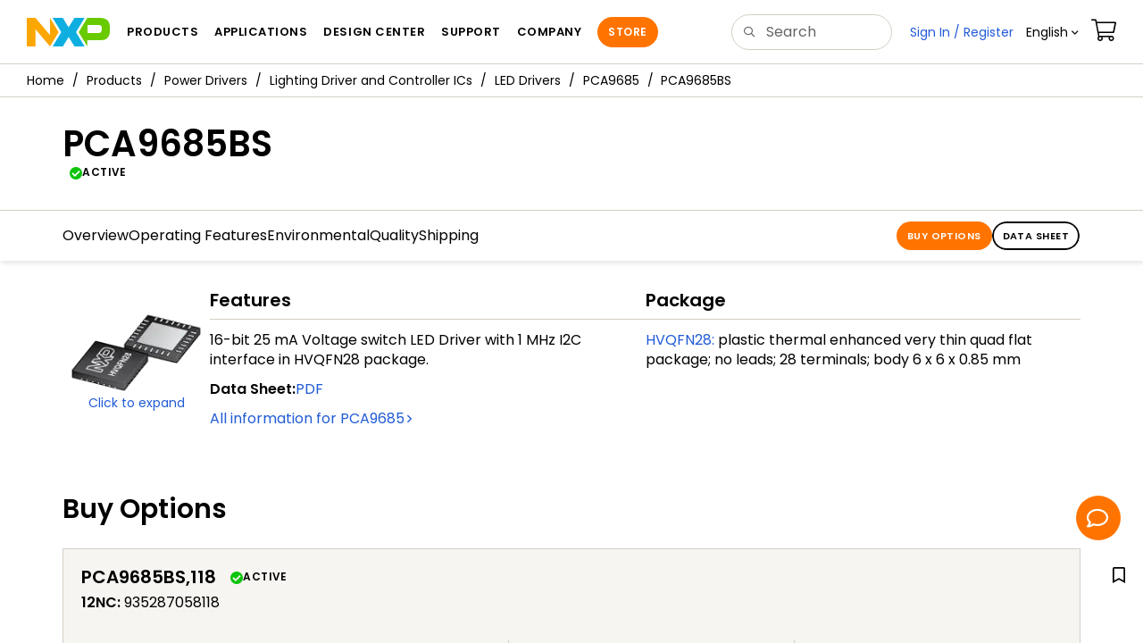

--- FILE ---
content_type: text/html; charset=utf-8
request_url: https://www.nxp.com/part/PCA9685BS
body_size: 9855
content:
<!DOCTYPE html>
<html>
<head>
<META http-equiv="Content-Type" content="text/html; charset=UTF-8">
<title>PCA9685BS Product Information | NXP Semiconductors</title>
<!--grid-layout-->
<!--ls:begin[stylesheet]-->
 <meta http-equiv="X-UA-Compatible" content="IE=edge">
 <meta name="description" content="16-bit 25 mA Voltage switch LED Driver with 1 MHz I2C interface in HVQFN28 package." /> 
 <meta property="og:description" name="og:description"  content="16-bit 25 mA Voltage switch LED Driver with 1 MHz I2C interface in HVQFN28 package." />
 <meta property="twitter:description" name="twitter:description"  content="16-bit 25 mA Voltage switch LED Driver with 1 MHz I2C interface in HVQFN28 package." />
 <meta property="og:title" name="og:title"  content="PCA9685BS Product Information" />
 <meta property="twitter:title" name="twitter:title"  content="PCA9685BS Product Information" />
<script type="application/ld+json"></script>
<style type="text/css">
          
          .iw_container
          {
            max-width:800px !important;
            margin-left: auto !important;
            margin-right: auto !important;
          }
          .iw_stretch
          {
            min-width: 100% !important;
          }
        </style>
<link href="/lsds/iwov-resources/grid/bootstrap.css" type="text/css" rel="stylesheet">
<!--ls:end[stylesheet]-->
<!--ls:begin[canonical]-->
<!--ls:end[canonical]-->
<!--ls:begin[script]-->
<!--ls:end[script]-->
<!--ls:begin[custom-meta-data]-->
<meta name="viewport" content="width=device-width, initial-scale=1.0, maximum-scale=1.0">
<!--ls:end[custom-meta-data]-->
<!--ls:begin[script]-->
<script type="text/javascript" src="/lsds/resources/scripts/jquery-3.7.1.min.js" data-ocde-desktop_or_tablet_or_phone="show"></script>
<!--ls:end[script]-->
<!--ls:begin[script]--><script type="text/javascript" src="/lsds/resources/scripts/bootstrap.js" data-ocde-desktop_or_tablet_or_phone="show"></script>
<!--ls:end[script]-->
<!--ls:begin[script]--><script type="text/javascript" src="/lsds/resources/scripts/nxp-cms/framework-loader.js" data-ocde-desktop_or_tablet_or_phone="show"></script>
<!--ls:end[script]-->
<!--ls:begin[script]--><script type="text/javascript" src="/lsds/resources/scripts/analytics/webanalytics.js" data-ocde-desktop_or_tablet_or_phone="show"></script>
<!--ls:end[script]-->
<!--ls:begin[stylesheet]-->
<link type="text/css" href="/lsds/resources/css/nxp-web.min.css" rel="stylesheet" data-ocde-desktop_or_tablet_or_phone="show">
<!--ls:end[stylesheet]-->
<!--ls:begin[stylesheet]-->
<link type="text/css" href="/lsds/resources/css/nxp_containers_no_left_nav.css" rel="stylesheet" data-ocde-desktop_or_tablet_or_phone="show">
<!--ls:end[stylesheet]-->
<!--ls:begin[script]-->
<script type="text/javascript" src="/lsds/resources/scripts/panzoom.js" data-ocde-desktop_or_tablet_or_phone="show"></script>
<!--ls:end[script]-->
<link data-ocde-desktop_or_tablet_or_phone="show" rel="stylesheet" href="/resources/css/nxp_containers.css" type="text/css">
<!--ls:begin[head-injection]-->
<link rel="canonical" href="https://www.nxp.com/part/PCA9685BS"/>
<script src="//assets.adobedtm.com/8f7434476eb5/c8113b1c7559/launch-6b3848c34eff.min.js" async></script><!--ls:end[head-injection]--><!--ls:begin[tracker-injection]--><!--ls:end[tracker-injection]--><!--ls:begin[script]--><!--ls:end[script]--><!--ls:begin[script]--><!--ls:end[script]-->
<script>!function(){function o(n,i){if(n&&i)for(var r in i)i.hasOwnProperty(r)&&(void 0===n[r]?n[r]=i[r]:n[r].constructor===Object&&i[r].constructor===Object?o(n[r],i[r]):n[r]=i[r])}try{var n=decodeURIComponent("%7B%0A%22LOGN%22%3A%20%7B%0A%22storeConfig%22%3A%20true%0A%7D%2C%0A%22Early%22%3A%20%7B%0A%22enabled%22%3A%20true%0A%7D%0A%7D");if(n.length>0&&window.JSON&&"function"==typeof window.JSON.parse){var i=JSON.parse(n);void 0!==window.BOOMR_config?o(window.BOOMR_config,i):window.BOOMR_config=i}}catch(r){window.console&&"function"==typeof window.console.error&&console.error("mPulse: Could not parse configuration",r)}}();</script>
                              <script>!function(a){var e="https://s.go-mpulse.net/boomerang/",t="addEventListener";if("False"=="True")a.BOOMR_config=a.BOOMR_config||{},a.BOOMR_config.PageParams=a.BOOMR_config.PageParams||{},a.BOOMR_config.PageParams.pci=!0,e="https://s2.go-mpulse.net/boomerang/";if(window.BOOMR_API_key="9A5SG-ZLHFG-266XZ-3SBXK-MAXXJ",function(){function n(e){a.BOOMR_onload=e&&e.timeStamp||(new Date).getTime()}if(!a.BOOMR||!a.BOOMR.version&&!a.BOOMR.snippetExecuted){a.BOOMR=a.BOOMR||{},a.BOOMR.snippetExecuted=!0;var i,_,o,r=document.createElement("iframe");if(a[t])a[t]("load",n,!1);else if(a.attachEvent)a.attachEvent("onload",n);r.src="javascript:void(0)",r.title="",r.role="presentation",(r.frameElement||r).style.cssText="width:0;height:0;border:0;display:none;",o=document.getElementsByTagName("script")[0],o.parentNode.insertBefore(r,o);try{_=r.contentWindow.document}catch(O){i=document.domain,r.src="javascript:var d=document.open();d.domain='"+i+"';void(0);",_=r.contentWindow.document}_.open()._l=function(){var a=this.createElement("script");if(i)this.domain=i;a.id="boomr-if-as",a.src=e+"9A5SG-ZLHFG-266XZ-3SBXK-MAXXJ",BOOMR_lstart=(new Date).getTime(),this.body.appendChild(a)},_.write("<bo"+'dy onload="document._l();">'),_.close()}}(),"".length>0)if(a&&"performance"in a&&a.performance&&"function"==typeof a.performance.setResourceTimingBufferSize)a.performance.setResourceTimingBufferSize();!function(){if(BOOMR=a.BOOMR||{},BOOMR.plugins=BOOMR.plugins||{},!BOOMR.plugins.AK){var e=""=="true"?1:0,t="",n="aofwzdixhsf5g2ijew7q-f-e8496fc82-clientnsv4-s.akamaihd.net",i="false"=="true"?2:1,_={"ak.v":"39","ak.cp":"1136550","ak.ai":parseInt("266333",10),"ak.ol":"0","ak.cr":8,"ak.ipv":4,"ak.proto":"h2","ak.rid":"51eb813c","ak.r":51105,"ak.a2":e,"ak.m":"h","ak.n":"essl","ak.bpcip":"3.139.108.0","ak.cport":60718,"ak.gh":"23.209.83.74","ak.quicv":"","ak.tlsv":"tls1.3","ak.0rtt":"","ak.0rtt.ed":"","ak.csrc":"-","ak.acc":"","ak.t":"1762207167","ak.ak":"hOBiQwZUYzCg5VSAfCLimQ==VXFgp3RNkd187MbQxme+daIwYkLJJzImGjr56qeKh+e4HJ84OhXPhqYtt3worr/F31ibzC5pl431FS2c6aSjB9+a+8P+ShUj3KADmV0Ft1VgDfGckG1l30ycSpDmjwFbXyomMeW5kpp4T8rG4rG540/TMnNqbOLh07L2/0vTs5GiwNEMhcVsuB/KjTHWDUR33hnuqasJNJpZYkNBK+onHPzvWCuvQ0b1suEMqwrOIkpvbFqL5VIUgH/7v129ar4QowPVZXip2PYqza8u29HzVD9YOxJ5qFLSAjAA39FQMGOsiSXrnRV7mnQrRxwIM1SQQ+qbk7pkPn1Il3PWSvKFb+nGKrPkj5iJImuHLLPK9Qjxj4WkgJbp7FiZFJgBWCfBbbVZ76Fm/9Uu5BadSRdlzLX4Kik2mBgUPohfOS12oYw=","ak.pv":"259","ak.dpoabenc":"","ak.tf":i};if(""!==t)_["ak.ruds"]=t;var o={i:!1,av:function(e){var t="http.initiator";if(e&&(!e[t]||"spa_hard"===e[t]))_["ak.feo"]=void 0!==a.aFeoApplied?1:0,BOOMR.addVar(_)},rv:function(){var a=["ak.bpcip","ak.cport","ak.cr","ak.csrc","ak.gh","ak.ipv","ak.m","ak.n","ak.ol","ak.proto","ak.quicv","ak.tlsv","ak.0rtt","ak.0rtt.ed","ak.r","ak.acc","ak.t","ak.tf"];BOOMR.removeVar(a)}};BOOMR.plugins.AK={akVars:_,akDNSPreFetchDomain:n,init:function(){if(!o.i){var a=BOOMR.subscribe;a("before_beacon",o.av,null,null),a("onbeacon",o.rv,null,null),o.i=!0}return this},is_complete:function(){return!0}}}}()}(window);</script></head>
<body>
<!--ls:begin[body]--><script>  var s_site_platform = "normal"; 
 var LANG_CD_LIST = "zh-Hans,ja,ko,cn,jp,kr";
 var URL_DOMAIN = "www.nxp.com";
 var URL_MAJOR_DOMAIN= "null";
var s_normal_site ="normal"; 
if(s_site_platform == s_normal_site) { 
s_site_platform = "full";
} 
 var s_do_pagecall = true; 
 var s_searchQryTxt = ""; var s_searchResultCnt = "";
 var s_searchFilter = ""; 
 if(s_searchResultCnt == '' || s_searchResultCnt == "0"){ 
 s_searchResultCnt = "zero"; 
 } 
var partNumber1 = null; 
var packageId = null; 
 var orderablePartNum = null; 
var yid = null;
var pageLoadRule  = "";
var searchLabel  = null;
var partnerId = null;
var sourceType  = ""; 
var summaryPageType  = ""; 
var sourceId  = ""; 
isDTMEnabledFlag = isDTMEnabled(); 
  pageLoadRule = pageLoadRule == "" ? "General":pageLoadRule; 
s_currentUrl = getCleanPageURL(); 
 if(searchLabel != null) s_currentUrl = s_currentUrl +'?searchLabel=' + searchLabel; 
 if(partnerId != null) s_currentUrl = s_currentUrl +'?partnerId=' + partnerId; 
 if(partNumber1 != null) s_currentUrl = s_currentUrl +'?partnumber=' + partNumber1; 
 if(packageId != null) s_currentUrl = s_currentUrl +'?packageId=' + packageId; 
 if(orderablePartNum != null) s_currentUrl = s_currentUrl +'?orderablePartNum=' + orderablePartNum; 
 digitalData.pageInfo.pageLoadRule=pageLoadRule; 
 digitalData.pageInfo.pageURLClean = s_currentUrl; 
 var eventPathing = ""; 
var eVar57 = ""; 
 eventPathing = "D=pageName"; 
 if (typeof(eVar57) != "undefined" && eVar57.indexOf("Rich Media Component") != -1) { 
 eventPathing = eVar57; 
} 
 digitalData.pageInfo.pageEventPathing = eventPathing; 
 digitalData.pageInfo.summaryPageType =""; 
 digitalData.pageInfo.pageTab = ""; 
 pageCategory = "PART DETAILS"; 
 digitalData.pageInfo.nodeID = ""; 
 digitalData.pageInfo.assetID = ""; 
 digitalData.pageInfo.pageTemplateType = ""; 
 digitalData.userInfo = {}; 
 digitalData.siteInfo = {}; 
 digitalData.siteInfo.sitePlatform = s_site_platform; 
var partNumber ="PCA9685BS"; 
 digitalData.pageInfo.pageType ="Part Details";
 digitalData.pageInfo.pageCodeID = "Part Details: PCA9685BS";  
 digitalData.pageInfo.siteSection1 = "Part Details";
 digitalData.pageInfo.localTitle="Part Details";  
 digitalData.pageInfo.pageName="Part Details: PCA9685BS";  
digitalData.siteInfo.lang = "en";
var s_contentFinder = '';
if (typeof getContentFinding == 'function') {
	    s_contentFinder  = getContentFinding(document.referrer, document.URL);
	} 
 digitalData.pageInfo.contentFinding = s_contentFinder; 
 digitalData.pageInfo.pageCategory = pageCategory; 
 if (typeof digitalData != 'undefined' && typeof digitalData.customEventInfo == 'undefined') {
digitalData.customEventInfo = {};
digitalData.customEventInfo.pageActionContentFinding = '';
digitalData.customEventInfo.searchKeyword = '';
digitalData.customEventInfo.searchResultCount = '';
digitalData.customEventInfo.eventPathing = '';
digitalData.customEventInfo.formName = '';
digitalData.customEventInfo.uniquePageComponent = '';
digitalData.customEventInfo.searchResultPageNumber = '';
digitalData.customEventInfo.pageAction = '';
digitalData.customEventInfo.pageSubaction = '';
digitalData.customEventInfo.contentSubFinding = '';
digitalData.customEventInfo.searchResultPosition = '';
digitalData.customEventInfo.targetURL = '';
digitalData.customEventInfo.events = {};
digitalData.customEventInfo.searchFilterList = {};
digitalData.customEventInfo.pageEventPathingdiv = '';
digitalData.customEventInfo.pageActiondiv = '';
digitalData.customEventInfo.pageSubactiondiv = '';
digitalData.customEventInfo.targetURLdiv = '';
digitalData.customEventInfo.searchResultPageNumberdiv = '';
digitalData.customEventInfo.searchResultPositiondiv = '';
digitalData.customEventInfo.assetIDdiv = '';
 }
 	if (typeof initiateWACookie == 'function') {
			initiateWACookie();
		}
</script><div class="iw_viewport-wrapper nxp-wrapper"><div class="container-fluid iw_section" id="sectionj4ahlwip"> 
 <div class="row iw_row iw_stretch" id="rowj4ahlwiq"> 
  <div class="iw_columns col-lg-12" id="colj4ahlwir"> 
   <div class="iw_component" id="iw_comp1498260484320">
     <!--ls:begin[component-1498260484320]--><style>#iw_comp1498260484320{}</style><noscript>
    <div class="alert alert-warning alert-dismissible fade in text-center" role="alert">
        For best experience this site requires Javascript to be enabled. To enable on your browser, follow our <a href="https://www.nxp.com/company/about-nxp/accessibility:ACCESSIBILITY" target="_blank" class='alert-link'>accessibility instructions</a>.<button class='close' type='button' data-dismiss='alert' aria-label='close'><span aria-hidden='true'>&times;</span></button>
    </div>
  </noscript>
  <header class="loadnav">
  <nav id="nxp-mobile-nav"> </nav>
  
  
  <div class="site-header">
  <div class="site-header-inner">
  <div class="site-header-wrapper" >
    <!-- logo -->
    <div class="site-logo" id="site-logo">
      <a class="dtmcustomrulelink" href="//www.nxp.com" data-dtmaction="Header: Logo Click"  data-content-finding ="Header"  data-content-finding ="Header" data-content-subfinding ="Header: Logo" title="NXP Semiconductor">
        <!-- <img src="//www.nxp.com/resources/images/nxp-logo.svg" onerror="this.src=//www.nxp.com/assets/images/en/logos-internal/NXP_logo.png" alt="NXP logo"> -->
        <svg id="nxp-logo" xmlns="http://www.w3.org/2000/svg" xmlns:xlink="http://www.w3.org/1999/xlink" viewBox="0 0 93 32" width="93" height="32">
          <style type="text/css">
            .nxpsvglogoN {
              fill: #fca600;
            }
            .nxpsvglogoP {
              fill: #69ca00;
            }
            .nxpsvglogoX {
              fill: #0eafe0;
            }
          </style>
          <title id="nxpLogoTitle">NXP</title>
          <polyline class="nxpsvglogoN" points="26,0 26,19.3 9.7,0 0,0 0,32 9.7,32 9.7,12.7 26,32 35.7,16 26,0 "></polyline>
          <path class="nxpsvglogoX" d="M53.4,32l-6.5-10.6L40.4,32H28.9l9.7-16L28.9,0h11.4l6.5,10.6L53.4,0h11.4l-9.7,16l9.7,16H53.4z"></path>
          <path
            class="nxpsvglogoP"
            d="M81.6,0H67.8l-9.7,16l9.7,16l0,0v-7.1h16.3c6.8,0,8.9-5.5,8.9-10.2v-3.8C93,4.7,90.8,0,81.6,0 M84,12.9
         c0,1.9-0.9,4.1-3.1,4.1h-13V7.9H80c2.9,0,4,1.2,4,3.4C84,11.3,84,12.9,84,12.9z"
          ></path>
        </svg>
      </a>
    </div>
    <!-- Primary navigation -->
    <div class="site-nav">
    <div id="hamburger" class="navbar-toggle">
      <span class="icon-bar top-bar"></span>
      <span class="icon-bar middle-bar"></span>
      <span class="icon-bar bottom-bar"></span>
    </div>
    <nav class="primary-nav dtmcustomrulelink" id="primaryNav" data-dtmaction="Header: Top Menu Click">
      <a class="primary-nav-item productsmenu" data-dtmsubaction="Products" data-target="#productsMm"  data-toggle="dropdown" role="button" aria-haspopup="true" aria-expanded="false">Products</a>
      <a class="primary-nav-item applicationsmenu" data-dtmsubaction="Applications" data-target="#applicationsMm" data-toggle="dropdown" role="button" aria-haspopup="true" aria-expanded="false">Applications</a>
      <a class="primary-nav-item design" data-dtmsubaction="Design" data-target="#designMm" data-toggle="dropdown" role="button" aria-haspopup="true" aria-expanded="false">Design Center</a>
      <a class="primary-nav-item trainingmenu" data-dtmsubaction="Support" data-target="#supportMm" data-toggle="dropdown" role="button" aria-haspopup="true" aria-expanded="false">Support</a>
      <a class="primary-nav-item aboutmenu" data-dtmsubaction="Company" data-target="#aboutMm" data-toggle="dropdown" role="button" aria-haspopup="true" aria-expanded="false">Company</a>
      <a class="primary-nav-item primary-nav-store store " data-content-finding="Header" data-dtmaction="Header: Store Button Click" role="button" href="https://www.nxp.com/pages/store:STORE">Store</a>
    </nav>
    </div>
    <!-- Primary navigation END -->
    <!-- Search -->
    <div class="header-search" id="search-component">
  
    <div class="search-input" id="search-input">
    <input type="text" id="parts" name="q" placeholder="Search..." tabindex="2" autocomplete="off" class="form-control" value="">
    </div>
  
  
    <!-- Primary navigation -->
    </div>  
    </div>
    <!-- Secondary navigation -->
    <ul class="secondary-nav">
    <!-- DO NOT REMOVE || My NXP tab --> 
    <li class="secondary-nav-item dropdown">
        <div id="mynxp-component" >
          <a class="secondary-nav-link mynxpmenu" data-target="#mynxpMm" data-toggle="dropdown" role="button" aria-haspopup="true" aria-expanded="false">
            <span class='spin-icon icon-para-reset'></span>
          </a>
        </div>
        </li>
      <li class="secondary-nav-item dropdown">
      <div id="language-component">
        <a href="#" class="secondary-nav-link dropdown-toggle" data-toggle="dropdown" role="button" aria-haspopup="true" aria-expanded="false"><span class="icon-globe2"></span>Language&nbsp;<span class="icon-angle-down"></a>
  
        </div>
      </li>
      <li class="secondary-nav-item"><a class="secondary-nav-link dtmcustomrulelink" href="//store.nxp.com/webapp/ecommerce.show_cart.framework" data-dtmaction="Header: Cart Click" data-content-finding ="Header" data-content-subfinding="Header: Cart"><span class="icon-cart"></span><div class="row"><div class="visible-xs">Orders</div></div></a></li>
      <li class="secondary-nav-item" style="display:none;">
        <div id="login-block"><a class="secondary-nav-link dtmHeaderLogin" data-toggle="dropdown" href="#" id="login-dropdown">Sign In</a></div>
      </li>
  
    </ul>
  </div>
  <div id='mobile-component'></div>
  
  <!-- megamenus -->
  
  <div class="megamenu">
    
  <!-- DO NOT REMOVE || My NXP tab -->       
        <div class="megamenu-inner" id="mynxpMm">  
        <!-- <p>My NXP mega menu</p>-->  
        </div>
     </div>
  </div>
  
  
  </header>
  <!-- /MOBILE NAV START -->
  <nav id="nxp-mobile-nav"></nav>
  <!-- MOBILE NAV END --><!--ls:end[component-1498260484320]--> 
   </div> 
   <div class="iw_component" id="iw_comp1639070914798">
     <!--ls:begin[component-1639070914798]--><style>#iw_comp1639070914798{}</style><div class="bc-container clearfix"><ul class="bc dtmcustomrulelink" data-dtmaction="Breadcrumb Click" data-content-subfinding="Breadcrumb Click"> <li><a href="/" data-dtmsubaction="Home Icon"><span class="icon-home" title="nxp.com"></span></a></li> <li>
   <div class="dropdown"><a class="dropdown-toggle" data-toggle="dropdown" id="bc_2" href="/products:PCPRODCAT" data-dtmsubaction="Products">Products</a><div aria-labelledby="bc_2" role="menu" class="dropdown-menu dropdown-menu-left">
         <ul id="bc-dropdown">
            <li role="presentation"><a data-dtmsubaction="Processors and Microcontrollers" href="/products/processors-and-microcontrollers:MICROCONTROLLERS-AND-PROCESSORS" role="menuitem">Processors and Microcontrollers</a></li>
            <li role="presentation"><a data-dtmsubaction="Analog and Mixed Signal" href="/products/analog-and-mixed-signal:ANALOG-AND-MIXED-SIGNAL" role="menuitem">Analog and Mixed Signal</a></li>
            <li role="presentation"><a data-dtmsubaction="Audio" href="/products/audio:AUDIO" role="menuitem">Audio</a></li>
            <li role="presentation"><a data-dtmsubaction="Battery Management" href="/products/battery-management:BATTMNGT" role="menuitem">Battery Management</a></li>
            <li role="presentation"><a data-dtmsubaction="Interfaces" href="/products/interfaces:INTERFACES" role="menuitem">Interfaces</a></li>
            <li class="parent" role="presentation"><a data-dtmsubaction="Power Drivers" href="/products/power-drivers:POWER-DRIVERS" role="menuitem">Power Drivers</a></li>
            <li role="presentation"><a data-dtmsubaction="Power Management" href="/products/power-management:POWER-MANAGEMENT" role="menuitem">Power Management</a></li>
            <li role="presentation"><a data-dtmsubaction="Radio Frequency (RF)" href="/products/radio-frequency-rf:RF_HOME" role="menuitem">Radio Frequency (RF)</a></li>
            <li role="presentation"><a data-dtmsubaction="RFID / NFC" href="/products/rfid-nfc:RFID-NFC" role="menuitem">RFID / NFC</a></li>
            <li role="presentation"><a data-dtmsubaction="Security and Authentication" href="/products/security-and-authentication:SECURITY-AND-AUTHENTICATION" role="menuitem">Security and Authentication</a></li>
            <li role="presentation"><a data-dtmsubaction="Sensors" href="/products/sensors:SNSHOME" role="menuitem">Sensors</a></li>
            <li role="presentation"><a data-dtmsubaction="Wireless Connectivity" href="/products/wireless-connectivity:WIRELESS-CONNECTIVITY" role="menuitem">Wireless Connectivity</a></li>
            <li role="presentation"><a data-dtmsubaction="Product Finders" href="/products/product-finders:PRODUCT-FINDERS" role="menuitem">Product Finders</a></li>
            <li role="presentation"><a data-dtmsubaction="NXP Product Information" href="/products/nxp-product-information:PRODUCT-INFORMATION" role="menuitem">NXP Product Information</a></li>
            <li role="presentation"><a data-dtmsubaction="Radio" href="/products/radio:MC_71513" role="menuitem">Radio</a></li>
            <li role="presentation"><a data-dtmsubaction="Design Advisor" href="/products/design-advisor:DESIGN-ADVISOR" role="menuitem">Design Advisor</a></li>
         </ul>
      </div>
   </div></li> <li>
   <div class="dropdown"><a class="dropdown-toggle" data-toggle="dropdown" id="bc_2" href="/products/power-drivers:POWER-DRIVERS" data-dtmsubaction="Power Drivers">Power Drivers</a><div aria-labelledby="bc_2" role="menu" class="dropdown-menu dropdown-menu-left">
         <ul id="bc-dropdown">
            <li class="parent" role="presentation"><a data-dtmsubaction="Lighting Driver and Controller ICs" href="/products/power-drivers/lighting-driver-and-controller-ics:MC_53426" role="menuitem">Lighting Driver and Controller ICs</a></li>
            <li role="presentation"><a data-dtmsubaction="Motor and Solenoid Drivers" href="/products/power-drivers/motor-and-solenoid-drivers:ENGINE-AND-DC-MOTOR-CONTROL" role="menuitem">Motor and Solenoid Drivers</a></li>
            <li role="presentation"><a data-dtmsubaction="Smart Switches and eFuse" href="/products/power-drivers/smart-switches-and-efuse:SMART-SWITCHES-EFUSE" role="menuitem">Smart Switches and eFuse</a></li>
         </ul>
      </div>
   </div></li> <li>
   <div class="dropdown"><a class="dropdown-toggle" data-toggle="dropdown" id="bc_2" href="/products/power-drivers/lighting-driver-and-controller-ics:MC_53426" data-dtmsubaction="Lighting Driver and Controller ICs">Lighting Driver and Controller ICs</a><div aria-labelledby="bc_2" role="menu" class="dropdown-menu dropdown-menu-left">
         <ul id="bc-dropdown">
            <li role="presentation"><a data-dtmsubaction="Automotive Lighting LED Driver ICs" href="/products/power-drivers/lighting-driver-and-controller-ics/automotive-lighting-led-driver-ics:MC_71502" role="menuitem">Automotive Lighting LED Driver ICs</a></li>
            <li class="parent" role="presentation"><a data-dtmsubaction="LED Drivers" href="/products/power-drivers/lighting-driver-and-controller-ics/led-drivers:LEDBLDRIVER" role="menuitem">LED Drivers</a></li>
         </ul>
      </div>
   </div></li> <li>
   <div class="dropdown"><a class="dropdown-toggle" data-toggle="dropdown" id="bc_2" href="/products/power-drivers/lighting-driver-and-controller-ics/led-drivers:LEDBLDRIVER" data-dtmsubaction="LED Drivers">LED Drivers</a><div aria-labelledby="bc_2" role="menu" class="dropdown-menu dropdown-menu-left">
         <ul id="bc-dropdown">
            <li role="presentation"><a data-dtmsubaction="MC34844" href="/products/MC34844" role="menuitem">MC34844</a></li>
            <li role="presentation"><a data-dtmsubaction="PCA9530" href="/products/power-drivers/lighting-driver-and-controller-ics/led-drivers/2-bit-ic-bus-led-dimmer:PCA9530" role="menuitem">PCA9530</a></li>
            <li role="presentation"><a data-dtmsubaction="PCA9531" href="/products/power-drivers/lighting-driver-and-controller-ics/led-drivers/8-bit-ic-bus-led-dimmer:PCA9531" role="menuitem">PCA9531</a></li>
            <li role="presentation"><a data-dtmsubaction="PCA9532" href="/products/power-drivers/lighting-driver-and-controller-ics/led-drivers/16-bit-ic-bus-led-dimmer:PCA9532" role="menuitem">PCA9532</a></li>
            <li role="presentation"><a data-dtmsubaction="PCA9533" href="/products/power-drivers/lighting-driver-and-controller-ics/led-drivers/4-bit-ic-bus-led-dimmer:PCA9533" role="menuitem">PCA9533</a></li>
            <li role="presentation"><a data-dtmsubaction="PCA9550" href="/products/power-drivers/lighting-driver-and-controller-ics/led-drivers/2-bit-ic-bus-led-driver-with-programmable-blink-rates:PCA9550" role="menuitem">PCA9550</a></li>
            <li role="presentation"><a data-dtmsubaction="PCA9551" href="/products/power-drivers/lighting-driver-and-controller-ics/led-drivers/8-bit-ic-bus-led-driver-with-programmable-blink-rates:PCA9551" role="menuitem">PCA9551</a></li>
            <li role="presentation"><a data-dtmsubaction="PCA9552" href="/products/power-drivers/lighting-driver-and-controller-ics/led-drivers/16-bit-ic-bus-led-driver-with-programmable-blink-rates:PCA9552" role="menuitem">PCA9552</a></li>
            <li role="presentation"><a data-dtmsubaction="PCA9553" href="/products/power-drivers/lighting-driver-and-controller-ics/led-drivers/4-bit-ic-bus-led-driver-with-programmable-blink-rates:PCA9553" role="menuitem">PCA9553</a></li>
            <li role="presentation"><a data-dtmsubaction="PCA9632" href="/products/PCA9632" role="menuitem">PCA9632</a></li>
            <li role="presentation"><a data-dtmsubaction="PCA9633" href="/products/power-drivers/lighting-driver-and-controller-ics/led-drivers/4-bit-fm-plus-ic-bus-led-driver:PCA9633" role="menuitem">PCA9633</a></li>
            <li role="presentation"><a data-dtmsubaction="PCA9634" href="/products/PCA9634" role="menuitem">PCA9634</a></li>
            <li role="presentation"><a data-dtmsubaction="PCA9635PW" href="/products/power-drivers/lighting-driver-and-controller-ics/led-drivers/16-bit-fm-plus-ic-bus-led-driver:PCA9635PW" role="menuitem">PCA9635PW</a></li>
            <li class="active" role="presentation"><a data-dtmsubaction="PCA9685" href="/products/power-drivers/lighting-driver-and-controller-ics/led-drivers/16-channel-12-bit-pwm-fm-plus-ic-bus-led-driver:PCA9685" role="menuitem">PCA9685</a></li>
            <li role="presentation"><a data-dtmsubaction="PCA9745B" href="/products/power-drivers/lighting-driver-and-controller-ics/led-drivers/16-channel-spi-serial-bus-57-ma-20-v-constant-current-led-driver:PCA9745B" role="menuitem">PCA9745B</a></li>
            <li role="presentation"><a data-dtmsubaction="PCA9952_PCA9955" href="/products/power-drivers/lighting-driver-and-controller-ics/led-drivers/16-channel-fm-plus-ic-bus-57-ma-constant-current-led-driver:PCA9952_PCA9955" role="menuitem">PCA9952_PCA9955</a></li>
            <li role="presentation"><a data-dtmsubaction="PCA9955BTW" href="/products/power-drivers/lighting-driver-and-controller-ics/led-drivers/16-channel-fm-plus-ic-bus-57-ma-20-v-constant-current-led-driver:PCA9955BTW" role="menuitem">PCA9955BTW</a></li>
            <li role="presentation"><a data-dtmsubaction="PCA9956BTW" href="/products/power-drivers/lighting-driver-and-controller-ics/led-drivers/24-channel-fm-plus-ic-bus-57-ma-20-v-constant-current-led-driver:PCA9956BTW" role="menuitem">PCA9956BTW</a></li>
            <li role="presentation"><a data-dtmsubaction="PCA9957" href="/products/power-drivers/lighting-driver-and-controller-ics/led-drivers/24-channel-spi-serial-bus-32-ma-5-5-v-constant-current-led-driver:PCA9957" role="menuitem">PCA9957</a></li>
            <li role="presentation"><a data-dtmsubaction="PCA9958HN" href="/products/PCA9958HN" role="menuitem">PCA9958HN</a></li>
            <li role="presentation"><a data-dtmsubaction="PCA9959" href="/products/PCA9959" role="menuitem">PCA9959</a></li>
         </ul>
      </div>
   </div></li> <li>
   <div class="dropdown"><a class="dropdown-toggle" data-toggle="dropdown" id="bc_2" href="/products/power-drivers/lighting-driver-and-controller-ics/led-drivers/16-channel-12-bit-pwm-fm-plus-ic-bus-led-driver:PCA9685" data-dtmsubaction="PCA9685">PCA9685</a><div aria-labelledby="bc_2" role="menu" class="dropdown-menu dropdown-menu-left">
         <ul id="bc-dropdown">
            <li class="active" role="presentation"><a data-dtmsubaction="PCA9685BS" href="/part/PCA9685BS" role="menuitem">PCA9685BS</a></li>
            <li role="presentation"><a data-dtmsubaction="PCA9685PW" href="/part/PCA9685PW" role="menuitem">PCA9685PW</a></li>
         </ul>
      </div>
   </div></li> <li><span>PCA9685BS</span></li></ul><!--googleoff: all--><!--googleon: all-->
</div><script type="text/javascript">
		$(document).ready(function(){
		var nodeId = ""; 
		if($('meta[name=pageNodeId]').length > 0){ nodeId = $('meta[name=pageNodeId]').attr('content'); } 
		var pageCode = ""; 
		if($('meta[name=Code]').length > 0){ pageCode = $('meta[name=Code]').attr('content'); } 
		var authCookieData = getCookie("AuthCookie"); 
		var SGCookieData = getCookie("SG");
		if(NXP.isLoggedIn() && authCookieData != null && authCookieData.length > 0 && SGCookieData != null && SGCookieData.length > 0){
		if(pageCode != 'REFDSGNHOME' && pageCode != 'PARTNERNET' && pageCode != 'DISTYNET' && nodeId != '' && pageCode != ''){
		var nURL='/sp/data/breadcrumb?code='+pageCode+'&nodeId='+nodeId;
		try{
		$.ajax({ 
		url: nURL, 
		dataType: 'html', 
		async: true,
		processData: false,		
		type: 'GET',
		success: function(data){
		if((data.indexOf("/security/public/login.LogoutController.sp") == -1) && (data.indexOf("bc-container") >= 0))
			$( "div.bc-container" ).replaceWith(data);
			$.fn.secureBreadcrumb();
		},
		error: function(xhr){
			console.log("Error in breadcrumb ajax call ");
		}, 
		timeout: 60000 });
		}catch(err){
		console.log(err);
		}}
		}
		});
	</script><!--ls:end[component-1639070914798]--> 
   </div> 
  </div> 
 </div> 
</div> 
<div class="container-fluid iw_section" id="sectionkj1ysbg7"> 
 <div class="row iw_row iw_stretch" id="rowkj1ysbg8"> 
  <div class="iw_columns col-lg-12" id="colkj1ysbg9"> 
   <div class="iw_component" id="iw_comp1576162659850">
     <!--ls:begin[component-1576162659850]--><style>#iw_comp1576162659850{}</style><div id="wrapperV2"><script>
      window.Selector = { code:'PCA9685BS', pageType:'partDetails' } ;
	  var cookieValue = document.cookie.split(";").find((row) => row.startsWith("PDPV1="))?.split("=")[1];
	  if (cookieValue == '1') 
	   { 
	     var codeBlock = '<div id="part-details-app" class="app-container"></div>'; 
	     document.getElementById("wrapperV2").innerHTML = codeBlock; 
	  }else{ 
	     var codeBlock = '<div id="part-details-app-v2" class="app-container"></div>'; 
	     document.getElementById("wrapperV2").innerHTML = codeBlock; 
	  }
    </script></div><!--ls:end[component-1576162659850]--> 
   </div> 
  </div> 
 </div> 
</div> 
<div class="container-fluid iw_section" id="sectionj4ahlwj1"> 
 <div class="row iw_row iw_stretch" id="rowj4ahlwj2"> 
  <div class="iw_columns col-lg-12" id="colj4ahlwj3"> 
   <div class="iw_component" id="iw_comp1498260484332">
     <!--ls:begin[component-1498260484332]--><style>#iw_comp1498260484332{}</style><footer class="loadnav">
  <div class="footer-inner footer-en">
    <div id="newsContainer"></div>
    <figure class="footer-logo">
      <a href="//www.nxp.com"
        ><svg id="nxp-logo" xmlns="http://www.w3.org/2000/svg" xmlns:xlink="http://www.w3.org/1999/xlink" viewBox="0 0 93 32" width="93" height="32">
          <style type="text/css">
            .nxpsvglogoN {
              fill: #fca600;
            }
            .nxpsvglogoP {
              fill: #69ca00;
            }
            .nxpsvglogoX {
              fill: #0eafe0;
            }
          </style>
          <title id="nxpLogoTitle">NXP</title>
          <polyline class="nxpsvglogoN" points="26,0 26,19.3 9.7,0 0,0 0,32 9.7,32 9.7,12.7 26,32 35.7,16 26,0 "></polyline>
          <path class="nxpsvglogoX" d="M53.4,32l-6.5-10.6L40.4,32H28.9l9.7-16L28.9,0h11.4l6.5,10.6L53.4,0h11.4l-9.7,16l9.7,16H53.4z"></path>
          <path
            class="nxpsvglogoP"
            d="M81.6,0H67.8l-9.7,16l9.7,16l0,0v-7.1h16.3c6.8,0,8.9-5.5,8.9-10.2v-3.8C93,4.7,90.8,0,81.6,0 M84,12.9
             c0,1.9-0.9,4.1-3.1,4.1h-13V7.9H80c2.9,0,4,1.2,4,3.4C84,11.3,84,12.9,84,12.9z"
          ></path></svg></a>
    </figure>
    <div class="row footer-row">
      <div class="col-sm-9">
        <ul class="footer-nav-primary dtmcustomrulelink" data-content-finding="Footer" data-content-subfinding="Footer: About NXP" data-dtmaction="Footer: About NXP Link Click">
          <li>
            <a data-dtmsubaction="About NXP" href="//www.nxp.com/company/our-company/about-nxp:ABOUT-NXP">About NXP</a>
          </li>
          <li>
            <a data-dtmsubaction="Careers" href="//www.nxp.com/about/careers-at-nxp:CAREERS">Careers</a>
          </li>
          <li>
            <a data-dtmsubaction="Investor Relations" href="//investors.nxp.com/">Investors</a>
          </li>
          <li>
            <a data-dtmsubaction="Media Center" href="//media.nxp.com">Media</a>
          </li>
          <li>
            <a data-dtmsubaction="Contact Us" href="//www.nxp.com/company/contact-us:CONTACTUS">Contact</a>
          </li>
          <li>
            <a data-dtmsubaction="Subscribe" href="//contact.nxp.com/Subscription-Center">Subscribe</a>
          </li>
        </ul>
      </div>
      <div class="col-sm-3">
        <ul class="footer-nav-social dtmcustomrulelink" data-content-finding="Footer" data-content-subfinding="Footer: Follow Us" data-dtmaction="Footer: Follow Us Icon Click">
          <li>
            <a data-dtmsubaction="Facebook" href="//facebook.com/NXPsemi">
              <svg id="facebook" width="30" height="30" viewBox="0 0 30 30" fill="none" xmlns="http://www.w3.org/2000/svg">
                <title id="facebookTitle">Facebook</title>
                <path d="M30 15.0913C30 6.75456 23.2863 0 15 0C6.71371 0 0 6.75456 0 15.0913C0 22.6235 5.48528 28.8669 12.6562 30V19.4538H8.84577V15.0913H12.6562V11.7663C12.6562 7.98438 14.8942 5.89533 18.3218 5.89533C19.9633 5.89533 21.6798 6.18986 21.6798 6.18986V9.90183H19.7879C17.925 9.90183 17.3438 11.0653 17.3438 12.2586V15.0913H21.5038L20.8385 19.4538H17.3438V30C24.5147 28.8669 30 22.6235 30 15.0913Z" fill="#262626"></path>
              </svg></a>
          </li>
          <li class="youtubeIcon">
            <a href="//youtube.com/@NXPsemi" data-dtmsubaction="YouTube" rel="noopener noreferrer" target="_blank">
              <svg id="YouTube" width="30" height="30" viewBox="0 0 30 30" fill="none" xmlns="http://www.w3.org/2000/svg">
                <title id="wechatTitle">YouTube</title>
                <path fill-rule="evenodd" clip-rule="evenodd" d="M15 30C23.2843 30 30 23.2843 30 15C30 6.71573 23.2843 0 15 0C6.71573 0 0 6.71573 0 15C0 23.2843 6.71573 30 15 30ZM23.0917 11.0484C22.9018 10.3327 22.3422 9.76909 21.6318 9.57781C20.344 9.23022 15.1802 9.23022 15.1802 9.23022C15.1802 9.23022 10.0164 9.23022 8.72859 9.57781C8.01812 9.76912 7.45857 10.3327 7.26865 11.0484C6.92359 12.3456 6.92359 15.0522 6.92359 15.0522C6.92359 15.0522 6.92359 17.7587 7.26865 19.0559C7.45857 19.7716 8.01812 20.3117 8.72859 20.503C10.0164 20.8506 15.1802 20.8506 15.1802 20.8506C15.1802 20.8506 20.344 20.8506 21.6318 20.503C22.3422 20.3117 22.9018 19.7716 23.0917 19.0559C23.4368 17.7587 23.4368 15.0522 23.4368 15.0522C23.4368 15.0522 23.4368 12.3456 23.0917 11.0484ZM13.4906 17.5086V12.594L17.8065 15.0513L13.4906 17.5086Z" fill="#262626"></path>
              </svg>
            </a>
          </li>
          <li>
            <a data-dtmsubaction="Twitter" href="//twitter.com/NXP">
              <svg id="X" width="30" height="30" viewBox="0 0 30 30" fill="none" xmlns="http://www.w3.org/2000/svg">
                <title id="XTitle">X (formerly Twitter)</title>
                <path fill-rule="evenodd" clip-rule="evenodd" d="M15 30C23.2843 30 30 23.2843 30 15C30 6.71573 23.2843 0 15 0C6.71573 0 0 6.71573 0 15C0 23.2843 6.71573 30 15 30ZM22.2534 8.07727H19.7392L15.6307 12.4887L12.0741 8.07727H6.92319L13.0553 15.5825L7.22979 21.8273H9.74395L14.2204 17.0148L18.1449 21.8273H23.1732L16.7958 13.921L22.2534 8.07727ZM20.2911 20.4523H18.8807L9.80527 9.39498H11.3383L20.2911 20.4523Z" fill="#262626"></path>
              </svg></a>
          </li>
          <li>
            <a data-dtmsubaction="LinkedIn" href="//linkedin.com/company/nxp-semiconductors">
              <svg id="linkedin" width="30" height="30" viewBox="0 0 30 30" fill="none" xmlns="http://www.w3.org/2000/svg">
                <title id="linkedinTitle">LinkedIn</title>
                <path fill-rule="evenodd" clip-rule="evenodd" d="M15 30C23.2843 30 30 23.2843 30 15C30 6.71573 23.2843 0 15 0C6.71573 0 0 6.71573 0 15C0 23.2843 6.71573 30 15 30ZM8.24777 22.0528H11.3576V12.0028H8.24777V22.0528ZM8 8.80739C8 9.80533 8.80658 10.6319 9.801 10.6319C10.7951 10.6319 11.602 9.80533 11.602 8.80739C11.602 8.32804 11.4123 7.86832 11.0745 7.52937C10.7368 7.19042 10.2787 7 9.801 7C9.32335 7 8.86526 7.19042 8.5275 7.52937C8.18975 7.86832 8 8.32804 8 8.80739ZM19.8935 22.0528H22.9967H23V16.5322C23 13.8307 22.4214 11.7508 19.2741 11.7508C17.761 11.7508 16.7469 12.5841 16.3317 13.3737H16.2882V12.0028H13.3056V22.0528H16.4121V17.0765C16.4121 15.7661 16.6598 14.4994 18.2767 14.4994C19.8701 14.4994 19.8935 15.9946 19.8935 17.1605V22.0528Z" fill="#262626"></path>
              </svg></a>
          </li>

        </ul>
      </div>
    </div>
    <div class="row footer-row">
      <div class="col-sm-7">
        <ul class="footer-nav-legal dtmcustomrulelink" data-content-finding="Footer" data-content-subfinding="Footer: Privacy" data-dtmaction="Footer: Privacy Link Click">
          <li>
            <a data-dtmsubaction="Privacy" href="//www.nxp.com/about/privacy:PRIVACYPRACTICES">Privacy</a>
          </li>
          <li>
            <a data-dtmsubaction="Terms of Use" href="//www.nxp.com/about/terms-of-use:TERMSOFUSE">Terms of Use</a>
          </li>
          <li>
            <a data-dtmsubaction="Terms of Sale" href="//www.nxp.com/about/our-standard-terms-and-conditions-of-sale-counter-offer:TERMSCONDITIONSSALE">Terms of Sale</a>
          </li>
          <li>
            <a data-dtmsubaction="Slavery and Human Trafficking Statement" href="//www.nxp.com/company/our-company/about-nxp/corporate-responsibility/social-responsibility/statement-on-slavery-and-human-trafficking:RESPECTING-HUMAN-RIGHTS">Slavery and Human Trafficking Statement</a>
          </li>
          <li>
            <a data-dtmsubaction="Accessibility" href="//www.nxp.comnxp.com/company/our-company/about-nxp/accessibility:ACCESSIBILITY">Accessibility</a>
          </li>
        </ul>
      </div>
      <div class="col-sm-5">
        <p class="footer-license">©2006-2020 NXP Semiconductors. All rights reserved.</p>
      </div>
    </div>
  </div>
</footer>
<!--ls:end[component-1498260484332]--> 
   </div> 
  </div> 
 </div> 
</div></div><!--ls:end[body]--><!--ls:begin[page_track]--><!--ls:end[page_track]--><script data-ocde-desktop_or_tablet_or_phone="show" src="/resources/scripts/nxp-cms/global-bundle.js" type="text/javascript"></script><script>window.schema_highlighter={accountId: "NXPSemiconductors", outputCache: true}</script><script async src="https://cdn.schemaapp.com/javascript/highlight.js"></script></body>
</html>


--- FILE ---
content_type: text/css
request_url: https://www.nxp.com/lsds/iwov-resources/grid/bootstrap.css
body_size: -224
content:
/** bootstrap.css **/


--- FILE ---
content_type: text/javascript
request_url: https://d.la11-core1.sfdc-cehfhs.salesforceliveagent.com/chat/rest/System/MultiNoun.jsonp?nouns=VisitorId,Settings&VisitorId.prefix=Visitor&Settings.prefix=Visitor&Settings.buttonIds=[]&Settings.updateBreadcrumb=1&Settings.urlPrefix=undefined&callback=liveagent._.handlePing&deployment_id=572D0000000TOQq&org_id=00D20000000NBgb&version=62
body_size: 619
content:
/**/liveagent._.handlePing({"messages":[{"type":"VisitorId", "message":{"sessionId":"1db90195-13a8-41d2-9674-4bdf2ceaad85"}},{"type":"Settings", "message":{"prefixKey":"3a28a2584a88b8fe68b416be27b5cf243a77849a","contentServerUrl":"https://la11-core1.sfdc-cehfhs.salesforceliveagent.com/content","pingRate":50000.0,"buttons":[{"hasInviteAfterReject":false,"prechatUrl":"https://nxp.my.salesforce-sites.com/livechat/apex/EVE_PreChatPage","inviteRenderer":"Slide","inviteStartPosition":"BottomRight","inviteEndPosition":"BottomRight","type":"Invite","inviteImageHeight":0,"inviteRules":"{\"filter\":\"1\",\"rules\":[{\"order\":1,\"type\":\"URL_MATCH\",\"operator\":\"NOT_CONTAIN\",\"value\":\"company\"}]}","id":"5732p000000g5IE","inviteImageWidth":0,"hasInviteAfterAccept":true,"isAvailable":true,"inviteRejectTime":-1.0,"endpointUrl":"https://nxp.my.salesforce-sites.com/livechat/apex/livechatpage"},{"hasInviteAfterReject":false,"prechatUrl":"https://nxp.my.salesforce-sites.com/livechat/apex/EVE_PreChatPage","inviteRenderer":"Slide","inviteStartPosition":"BottomRight","inviteEndPosition":"BottomRight","type":"Invite","inviteImageHeight":0,"inviteRules":"{\"filter\":\"1\",\"rules\":[{\"order\":1,\"type\":\"URL_MATCH\",\"operator\":\"NOT_CONTAIN\",\"value\":\"company\"}]}","id":"5732p000000g5IC","inviteImageWidth":0,"hasInviteAfterAccept":true,"isAvailable":false,"inviteRejectTime":-1.0,"endpointUrl":"https://nxp.my.salesforce-sites.com/livechat/apex/livechatpage"},{"hasInviteAfterReject":false,"prechatUrl":"https://nxp.my.salesforce-sites.com/livechat/apex/EVE_PreChatPage","inviteRenderer":"Slide","inviteStartPosition":"BottomRight","inviteEndPosition":"BottomRight","type":"Invite","inviteImageHeight":0,"inviteRules":"{\"filter\":\"1\",\"rules\":[{\"order\":1,\"type\":\"URL_MATCH\",\"operator\":\"NOT_CONTAIN\",\"value\":\"company\"}]}","id":"573KA000000PAsD","inviteImageWidth":0,"hasInviteAfterAccept":true,"isAvailable":false,"inviteRejectTime":-1.0,"endpointUrl":"https://nxp.my.salesforce-sites.com/livechat/apex/livechatpage"},{"language":"zh_CN","hasInviteAfterReject":false,"inviteRenderer":"Slide","inviteStartPosition":"BottomRight","inviteEndPosition":"BottomRight","type":"Invite","inviteImageHeight":0,"inviteRules":"{\"filter\":\"AND(1,OR(2,OR(3,4)))\",\"rules\":[{\"order\":1,\"type\":\"SECONDS_ON_PAGE\",\"operator\":\"GREATER_THAN\",\"value\":\"30\"},{\"order\":2,\"type\":\"URL_MATCH\",\"operator\":\"CONTAINS\",\"value\":\"products\"},{\"order\":3,\"type\":\"URL_MATCH\",\"operator\":\"CONTAINS\",\"value\":\"applications\"},{\"order\":4,\"type\":\"URL_MATCH\",\"operator\":\"CONTAINS\",\"value\":\"developer\"}]}","id":"5732p000000g0GW","inviteImageWidth":0,"hasInviteAfterAccept":false,"isAvailable":false,"inviteRejectTime":-1.0},{"language":"en_US","hasInviteAfterReject":false,"prechatUrl":"https://nxp.my.salesforce-sites.com/apex/PreChatFormAutoChatPreFilled","inviteRenderer":"Slide","inviteStartPosition":"BottomRight","inviteEndPosition":"BottomRight","type":"Invite","inviteImageHeight":0,"inviteRules":"{\"filter\":\"AND(1,OR(2,OR(3,4)))\",\"rules\":[{\"order\":1,\"type\":\"SECONDS_ON_PAGE\",\"operator\":\"GREATER_THAN\",\"value\":\"30\"},{\"order\":2,\"type\":\"URL_MATCH\",\"operator\":\"CONTAINS\",\"value\":\"products\"},{\"order\":3,\"type\":\"URL_MATCH\",\"operator\":\"CONTAINS\",\"value\":\"applications\"},{\"order\":4,\"type\":\"URL_MATCH\",\"operator\":\"CONTAINS\",\"value\":\"developer\"}]}","id":"5732p000000g0GR","inviteImageWidth":0,"hasInviteAfterAccept":false,"isAvailable":true,"inviteRejectTime":-1.0}]}}]});

--- FILE ---
content_type: application/javascript
request_url: https://www.nxp.com/lsds/resources/scripts/analytics/webanalytics.js
body_size: 38266
content:
if (typeof digitalDataEvent == "undefined") {
	var digitalDataEvent = {};
}
var satTrackFlag = true;
var satIPTrackFlag = true;
var setGDPRCookieRun = false;
var isGDPRCountryUser = true;
var wa_lang_cd_list = ["cn", "zh-Hans", "ja", "jp", "ko", "kr"];
var wa_microsite_domains = ["uat.nxp.co.kr", "www.nxp.co.kr", ];
var wa_regional_site_domains = ["uat.freescale.com", "uat.nxp.com", "www.nxp.com", "uat.nxp.com.cn", "www.nxp.com.cn","uat.nxp.jp", "www.nxp.jp"];
var wa_ecom_domains = ["store-uat.nxp.com", "store.nxp.com"];
var wa_all_domains = ["uat.nxp.jp", "www.nxp.jp", "uat.nxp.co.kr", "www.nxp.co.kr", "uat.freescale.com", "uat.nxp.com", "www.nxp.com", "uat.nxp.com.cn", "www.nxp.com.cn", "store-uat.nxp.com", "store.nxp.com", ];
//var wa_cache_url_domains = ["cache-uat.freescale.com","cache.freescale.com", "cache.nxp.com","cache-uat.nxp.com"];
var wa_cache_url_domains = ["cache-uat.nxp.com.cn", "cache.nxp.com.cn", "cache-uat.nxp.com", "cache.nxp.com", ];
var _elqQ = [];
var elqCallList = []; //Regression Testing
var isAdobeTargetActive = true;
var referrerPageCategoryCookie = "referrerPageCategory";
var referrerPageCodeCookie = "referrerPageCode";
var referrerPageTypeCookie = "referrerPageType";
var contentfindingCookie = "contentfinding";
var pspName = "Psp";
var aspName = "Asp";
var tspName = "Tsp";
var rdspName = "Rdsp";
var sspName = "Ssp";
var dspName = "Dsp";
var userGuideName = "GUIDE SUMMARY";
var downloadServletURL = "webapp/Download";
var downloadLicenseJSPURL = "download/license.jsp";
var moderatedDownloadJSPURL = "download/mod_download.jsp";
var downloadFilesURL = "download/files/";
var downloadTrainingURL = "download/training/";
var downloadAssetsURL = "download/assets/";
var registeredDownloadType = "Registered";
var licensedDownloadType = "Licensed";
var moderatedDownloadType = "Moderated";
var marketingLeveragedDownloadType = "Marketing Leveraged";
var wa_securedDocumentURL = "/webapp/sd/collateral/";
var wa_securedDocumentType = "Secured Document";
var parametricSelectorURL = "/parametricSelector.sp";
var packageSearchURL = "/packages/search?";
var searchURL = "/search?";
var softwareCenterURL = "software-center/library.jsp";
var chemicalContentURL = "/chemical-content/";
var imdsURL = "/chemical-content/imds";
var chemicalContentSearchURL = "/chemical-content/search";
var keywordSearchPageName = "Keyword Search";
var softwareSearchPageName = "Software Search";
var packageSearchPageName = "Package Search";
var chemicalContentName = "Chemical Content";
var chemicalContentPageName = "Chemical Content Page";
var chemicalContentSearchPageName = "Chemical Content Search";
var downloadPageName = "Download";
var parametricSearchPageName = "Parametric Search";
var partFinderPageName = "Part Finder";
var crossCheckPartFinderPageName = "Cross Check: Part Finder";
var competitorXrefPageName = "Competitor Xref";
var crossCheckCompCrossRefPageName = "Cross Check: Competitor Cross Reference";
var quickPricingPageName = "Quick Pricing";
var crossCheckQuickPricingPageName = "Cross Check: Quick Pricing";
var partDetailsPageName = "Part Details";
var homepagePageName = "Homepage";
var overviewPageName = "Overview";
var taxonomyPageName = "Taxonomy";
var familyPageName = "Family";
var productFamilyPageName = "Product Family";
var generalPageName = "General";
var videoVaultPageName = "Video Vault";
var videoChannelPageName = "Video Channel";
var videoPageName = "Video";
var videoSummaryPageName = "Video Summary Page";
var pipPageName = "Pip";
var packageSummaryPageName = "Package Summary Page";
var solutionsPageName = "Solutions";
var trainingInfoPageName = "Training Information";
var docToolUpdatesPageName = "Documentation and Tool Updates";
var distyNetSearchPageName = "DistyNet Search";
var preDownloadPageName = "Predownload page";
var downloadEmailAlert = "Download Page - Email Alert";
var softwareSupportActivation = "Software & Support Activation";
var recentActivity = "My Account: Recent Activity";
var blogPageName = "Blog Post Page";
var salesnetPageName = "SalesNet";
var isDTMEnabledFlag = false;
var pcnURL = "/pcn/";
var pcnPageName = "Product Change Notification";
var ndaFaqs = 'NDA FAQs';
var mcuxpresso = 'MCUXpresso';
var applicationCodeHubSearch = 'Application Code Hub Search';
var expansionBoardHubSearch = 'Expansion Board Hub Search';
var expansionBoardHubProductCard = 'Expansion Board Hub Product Card';
var wa_setConsentDomain= ['events1.social27.com','showroom.nxp.com','beta.nxpshowroom.eimex-solutions.com','nxp.dev.ethinksites.com'];


// Wll use wa_regional_site_domains and replace this
var regionalDomain = ["uat.nxp.com", "www.nxp.com", "uat.nxp.com.cn", "www.nxp.com.cn", "uat.nxp.jp", "www.nxp.jp", "uat.nxp.co.kr", "www.nxp.co.kr", "store-uat.nxp.com", "store.nxp.com"];

var wa_internalDomainList = 'javascript:,javascript:void(0),www.freescale.com,freescale.com.cn,freescale.co.jp,contact.freescale.com,contact.nxp.com,cache.freescale.com,community.freescale.com,community.nxp.com,uat.freescale.com,cache-uat.freescale.com,community-uat.freescale.com,*.freescale.net,freescale.co.kr,getregisterednow.com,images.freescale.com,media.freescale.com,ir.freescale.com,investors.freescale.com,scdev-15.isys.intraware.com,freescaleuat.flexnetoperations.com,freescale.flexnetoperations.com,iottour.freescaleforms.com,iot.freescale.com,fslwpbt.de,blogs.freescale.com,vod.freescale.com,video.freescale.net,esdhttpuat.flexnetoperations.com,freescaleesdtest.flexnetoperations.com,freescaleesd.flexnetoperations.com,http.flexnetoperations.com,ftf.freescaleforms.com,preview-test.freescale.net,preview.freescale.net,ftf.freescale.com,az84ap80.am.freescale.net,fsls.co,m-uat.freescale.com,freescale.jiveon.com,ftf-test-brazil.freescale.net,az84ap47.am.freescale.net,az84ap80.am.freescale.net,az84ap89.am.freescale.net,localhost,www.nxp.com,cache.nxp.com,contact-freescale-com.p01.elqsandbox.com,nxpuat.flexnetoperations.com,iot-test-china.freescale.net,iot-cn.nxp.com,investors.nxp.com,az84wfm05c.am.freescale.net,events.nxp.com,training.nxp.com,nww.teamsite-test.nxp.com,nww.preview-test.nxp.com,nww.teamsite-dev.nxp.com,nww.preview-dev.nxp.com,az84ap84.am.freescale.net,blog.nxp.com,phx.corporate-ir.net,disti.nxp.com,full-nxpcommunity.,7sdev-nxpcommunity.,nxpcommunity.,staging.fuel.tech,iotedge.nxp.com,media.nxp.com,media.kr.nxp.com,nxp.com.cn,uat.nxp.com,uat.nxp.jp,www.nxp.jp,store-uat.nxp.com,store.nxp.com,uat.nxp.co.kr,www.nxp.co.kr,uat.nxp.com.cn,www.nxp.com.cn,elearning.nxp.com,www.hovergames.com,nxpcup.nxp.com,docs.nxp.com,nxp-staging.zoominsoftware.io,cache.nxp.com.cn,cache-uat.nxp.com.cn,nxp-dev.zoominsoftware.io,community-staging.nxp.com,pwmxy87654.lithium.com,experience.nxp.com,qa-nxp.vxp.live,events1.social27.com,showroom.nxp.com,beta.nxpshowroom.eimex-solutions.com,sso-staging.zoominsoftware.com,sso.zoominsoftware.com,mcuxpresso.nxp.com,kex-stage.nxp.com,nxp-theme-dev.zoominsoftware.io,na-admin.eventscloud.com,na.eventscloud.com';

if (typeof digitalData == "undefined") {
	var digitalData = {};
	digitalData.userInfo = {};
	digitalData.siteInfo = {};
	digitalData.formInfo = {};
	digitalData.pageInfo = {};
	digitalData.eventInfo = {};
	digitalData.searchInfo = {};
	digitalData.dwnldInfo = {};
	digitalData.documentclick = {};
	digitalData.videoInfo = {};
	digitalData.blockdiagramInfo = {};
	digitalData.category = {};
	digitalData.cartInfo = {};
	digitalData.cartInfo.products = "";
	digitalData.pageInfo.pageLoadRule = "";
	digitalData.pageInfo.pageName = "";
	digitalData.pageInfo.pageType = "";
	digitalData.pageInfo.siteSection1 = "";
	digitalData.pageInfo.pageEventPathing = "";
	digitalData.pageInfo.localTitle = "";
	digitalData.ignorePageLoad = false;
	digitalData.pageInfo.summaryPageType = "";
	digitalData.pageInfo.pageEvents = "";
	digitalData.eventInfo.name = "";
	digitalData.eventInfo.pageAction = "";
	digitalData.eventInfo.pageSubaction = "";
	digitalData.eventInfo.targetURL = "";
	digitalData.eventInfo.subCFCookieFlag = "";
	digitalData.eventInfo.subContentFinding = "";
	digitalData.eventInfo.sourceType = "";
	digitalData.eventInfo.sourceId = "";
	digitalData.eventInfo.eventPathing = "";
	digitalData.eventInfo.contentFinding = "";
	digitalData.eventInfo.assetID = "";
	digitalData.eventInfo.ignoreCookie = "";
	digitalData.eventInfo.pageEventPathing = "";
	digitalData.eventInfo.formId = "";
	digitalData.eventInfo.eventOrderingCode = "";
	digitalData.pageInfo.prodView = getProdview();
	digitalData.item = [];
	digitalData.price = {};
	digitalData.profile = {};
	digitalData.profile.address = {};	
}

if(typeof digitalData != "undefined" && typeof digitalData.customEventInfo == 'undefined'){
	digitalData.customEventInfo = {};
	digitalData.customEventInfo.pageActionContentFinding = '';
	digitalData.customEventInfo.searchKeyword = '';
	digitalData.customEventInfo.searchResultCount = '';
	digitalData.customEventInfo.eventPathing = '';
	digitalData.customEventInfo.formName = '';
	digitalData.customEventInfo.uniquePageComponent = '';
	digitalData.customEventInfo.searchResultPageNumber = '';
	digitalData.customEventInfo.pageAction = '';
	digitalData.customEventInfo.pageSubaction = '';
	digitalData.customEventInfo.contentSubFinding = '';
	digitalData.customEventInfo.searchResultPosition = '';
	digitalData.customEventInfo.targetURL = '';
	digitalData.customEventInfo.events = {};
	digitalData.customEventInfo.searchFilterList = {};
	
	digitalData.customEventInfo.pageEventPathingdiv = '';
	digitalData.customEventInfo.pageActiondiv = '';
	digitalData.customEventInfo.pageSubactiondiv = '';
	digitalData.customEventInfo.targetURLdiv = '';
	digitalData.customEventInfo.searchResultPageNumberdiv = '';
	digitalData.customEventInfo.searchResultPositiondiv = '';
	digitalData.customEventInfo.assetIDdiv = '';
}

//Katalon Testing Variable - 8/16/2021 - MJC
var wa_analytics_call_list = [];
//End Katalon Testing Variable - 8/16/2021 - MJC
//Comment out - replaced by framework-loader.js DFCT0014970,DFCT0014969
/*
function gdprBannerDomain(url) {
		len = wa_all_domains.length;
		for (i = 0; i < len; i++) {
			if (url.indexOf(wa_all_domains[i]) > -1) {
				return true;
			}
		}
		return false;
	}
	(function() {
		if (gdprBannerDomain(document.URL)) {
			var jsFile = "//www.nxp.com/resources/scripts/nxp-cms/loadOneTrustInHead.js";
			var otScript = document.createElement('script');
			otScript.setAttribute("async", "false")
			otScript.setAttribute("src", jsFile);
			var head = document.head;
			head.insertBefore(otScript, head.firstChild);
		}
	})();;*/
if(wa_getCookie('CAAWJS_TEST') !='' || (typeof analyticsSiteType === 'function' && (analyticsSiteType(document.domain)=='regional' || analyticsSiteType(document.domain)=='microsite' || analyticsSiteType(document.domain)=='ecommerce'))){
  !function(e,a,n,t){var i=e.head;if(i){
  if (a) return;
  var o=e.createElement("style");
  o.id="alloy-prehiding",o.innerText=n,i.appendChild(o),setTimeout(function(){o.parentNode&&o.parentNode.removeChild(o)},t)}}
  (document, document.location.href.indexOf("adobe_authoring_enabled") !== -1, "body { opacity: 0 !important }", 3000);
  //console.log('Firing Web SDK Pre-hidding Snippet');
}/*else{
	(function(win, doc, style, timeout) {
		var STYLE_ID = 'at-body-style';

		function getParent() {
			return doc.getElementsByTagName('head')[0];
		}

		function addStyle(parent, id, def) {
			if (!parent) {
				return;
			}
			var style = doc.createElement('style');
			style.id = id;
			style.innerHTML = def;
			parent.appendChild(style);
		}

		function removeStyle(parent, id) {
			if (!parent) {
				return;
			}
			var style = doc.getElementById(id);
			if (!style) {
				return;
			}
			parent.removeChild(style);
		}
		addStyle(getParent(), STYLE_ID, style);
		setTimeout(function() {
			removeStyle(getParent(), STYLE_ID);
		}, timeout);
		//console.log("Pre hidding snipet");
	}(window, document, ".test-target1, #test-target2 {opacity: 0 !important}", 3000));
}*/
if(typeof wa_getWebGuid == 'function'){ 
  wa_getWebGuid(); 
}

function wa_getWebGuid(){
var isEcommDmn = false;
var len = wa_ecom_domains.length;
for (i = 0; i < len; i++) { 
	if(document.domain === wa_ecom_domains[i]){
	 isEcommDmn = true; 
	 break; 
	}
}
if(isEcommDmn && wa_getCookie('web_guid') === ''){	
		var dom_env = '';
		var reqDom = ''
			if(document.domain == 'store-uat.nxp.com')
			    dom_env = 'uat';
			else
				dom_env = 'prod';
			
		if(wa_getCookie('LANGUAGE_OPTION') == 'zh-Hans'){
			if(dom_env == 'uat')
				reqDom = '//uat.nxp.com.cn'
			else
				reqDom = '//www.nxp.com.cn'
		}else if(wa_getCookie('LANGUAGE_OPTION') == 'ja'){
			if(dom_env == 'uat')
				reqDom = '//uat.nxp.jp'
			else
				reqDom = '//www.nxp.jp'
		}else{
			if(dom_env == 'uat')
				reqDom = '//uat.nxp.com'
			else
				reqDom = '//www.nxp.com' 
        }
		
		//console.log("###5 before ajax call with dom :"+reqDom);	
        $.ajax({
            url: reqDom + '/secured-rest/secureapi/userattr/getWebGUID',
            dataType: "json",
			credentials: "include",
            crossDomain: true,			
            async: true,
            type: "get",
			xhrFields: {
				withCredentials: true
			},
            success: function(response) {
                if (response.guid !== "undefined" || response.guid !== "") {
				    setSessionCookie('web_guid',response.guid);
                }
            },
            error: function(e) {
                _satellite.logger.log(e);
            },
        });
 }//end isEcommDmn && getCookie()		
}//end wa_getwebGuid()
/*
if(typeof digitalData.referralInfo === "undefined") {
	digitalData.referralInfo={};
	setDigitalDataReferralInfoValues();
} else {
	setDigitalDataReferralInfoValues();
}
*/

function setDigitalDataReferralInfoValues() {
	if(typeof digitalData.referralInfo === "undefined") 
	digitalData.referralInfo = {};	
	digitalData.referralInfo.refCat ='';
	digitalData.referralInfo.refCode='';
	digitalData.referralInfo.refType='';
	digitalData.referralInfo.bdClick='';
}

//Start: Fetch wa_data object values from local storage/cookie on Page Load
var referralValues = {};
/*
if (document.readyState !== 'loading') {
	 if (typeof wa_setReferralValues != 'undefined') {
		wa_setReferralValues(getReferralValues("wa_data"));	
	 }	
} else if (typeof $ != "undefined") {
   // $(window).bind("load", function() {
	   if (typeof wa_setReferralValues != 'undefined') {
			wa_setReferralValues(getReferralValues("wa_data"));
	   }
   // });
}
*/

function wa_setReferralValues(referralValues) {
    if (referralValues === '' || referralValues === null) {
        return;
    }
    if (referralValues.hasOwnProperty('pageRef') && Object.keys(referralValues.pageRef).length > 0) {
        var refCat = referralValues.pageRef.refCat;
        var refCode = referralValues.pageRef.refCode;
        var refType = referralValues.pageRef.refType;

        digitalData.referralInfo.refCat = referralValues.pageRef.refCat;
        digitalData.referralInfo.refCode = referralValues.pageRef.refCode;
        digitalData.referralInfo.refType = referralValues.pageRef.refType;

        //referralValues.pageRef = {};
		delete referralValues.pageRef;
    }
	
	if (referralValues.hasOwnProperty('pageActionRef') && Object.keys(referralValues.pageActionRef).length > 0) {  
		//referralValues.pageActionRef = {};	
		digitalData.referralInfo.refContentfinding = referralValues.pageActionRef.contentfinding !=undefined ? referralValues.pageActionRef.contentfinding : '';
		digitalData.referralInfo.refsubContentFinding = referralValues.pageActionRef.subContentFinding !=undefined ? referralValues.pageActionRef.subContentFinding : '';
		digitalData.referralInfo.refSearchKeyword = referralValues.pageActionRef.searchKeyword !=undefined ? referralValues.pageActionRef.searchKeyword : '';
		digitalData.referralInfo.refSearchKeywordList = referralValues.pageActionRef.searchKeywordList !=undefined ? referralValues.pageActionRef.searchKeywordList : '';
		digitalData.referralInfo.refSearchResultPageNumber = referralValues.pageActionRef.searchResultPageNumber !=undefined ? referralValues.pageActionRef.searchResultPageNumber : '';
		digitalData.referralInfo.refSearchResultPosition = referralValues.pageActionRef.searchResultPosition !=undefined ? referralValues.pageActionRef.searchResultPosition : '';
		digitalData.referralInfo.refSearchFilter = referralValues.pageActionRef.searchFilter !=undefined ? referralValues.pageActionRef.searchFilter : '';
		digitalData.referralInfo.refAddToCartLocation = referralValues.pageActionRef.refAddToCartLocation !=undefined ? referralValues.pageActionRef.addToCartLocation : '';
		delete referralValues.pageActionRef;
	}
	
	if (referralValues.hasOwnProperty('gcmaRef') && Object.keys(referralValues.gcmaRef).length > 0) {	
		digitalData.referralInfo.bdClick = referralValues.gcmaRef.bdClick;
		referralValues.gcmaRef = {};
		delete referralValues.gcmaRef;
	}
	
	if (!referralValues.hasOwnProperty('pageRef')&& !referralValues.hasOwnProperty('pageActionRef') && !referralValues.hasOwnProperty('gcmaRef')) {		
		//clear local storage
		//clear cookie
		wa_removeLocalStorageItem('wa_data');
		wa_removeCookieItem('wa_data');
	} //else {
		//if(localStrage wa_data exists) take those json values and rebuild it
		//if(cookie wa_data exists) take those json values and rebuild it
	//}
}

function getReferralValues(key) {
    referralValuesData = wa_getLocalStorageItem(key);
    if (referralValuesData != '' && referralValuesData != null) {
        //wa_removeLocalStorageItem(key);
    } else {
        referralValuesData = wa_getJSONCookieItem(key);
        // wa_removeCookieItem(key);
    }
    return referralValuesData;
}


function wa_getLocalStorageItem(name) {
    if (typeof JSON == "object" && typeof localStorage == "object") {
        var obj = localStorage.getItem(name);
        jsonObject = obj != '' && obj != undefined ? JSON.parse(obj) : '';
        return jsonObject;
    }
}

function wa_getJSONCookieItem(name) {
    if (typeof JSON == "object") {
        var obj = wa_getCookie(name);
        jsonObject = obj != '' && obj != undefined ? JSON.parse(obj) : '';
        return jsonObject;
    }
}

function wa_removeLocalStorageItem(name) {
    localStorage.removeItem(name);
}

function wa_removeCookieItem(cname) {
    var expires = "expires=";
    var dom = document.domain;
    if (dom.indexOf("nxp.com.cn") > -1 || dom.indexOf(".nxp.jp") > -1 || dom.indexOf(".nxp.co.kr") > -1) {
        document.cookie = cname + "=;expires=Thu, 01 Jan 1970 00:00:00 GMT" + "; domain=" + dom + "; path=/; secure";
    } else {
        document.cookie = cname + "=;expires=Thu, 01 Jan 1970 00:00:00 GMT" + "; domain=" + getMajorDomain() + "; path=/";
    }
}

function wa_elqPageLoadCall() {
	var elqSetSiteID;
	var wa_queryString = '';
	if (setGDPRCookieRun == false) setGDPRCookie();
	if ((getAdobeCookie("sat_track") == "true" || getSatTrackConsent('analytics')) && typeof digitalData != 'undefined' && typeof digitalData.pageInfo != 'undefined') {
		if (document.domain == "community.nxp.com") elqSetSiteID = '1764';
		else elqSetSiteID = '2716';
		var wa_title = encodeURIComponent(digitalData.pageInfo.pageName);
		var wa_activityType = 'view';
		var wa_contentType = encodeURIComponent(digitalData.pageInfo.pageType);
		var wa_username = '';
		if (typeof digitalData.userInfo != 'undefined' && typeof digitalData.userInfo.userName != 'undefined') wa_username = encodeURIComponent(digitalData.userInfo.userName);
		var wa_searchTerm = '';
		if (digitalData.pageInfo.pageType == 'Community: Search' && typeof digitalData.searchInfo.searchkeyword != 'undefined') {
			wa_searchTerm = encodeURIComponent(digitalData.searchInfo.searchkeyword);
			wa_activityType = 'Search';
		}
		var wa_siteSection1 = wa_siteSection2 = wa_siteSection3 = wa_siteSection4 = wa_siteSection5 = '';
		if (typeof digitalData.pageInfo.siteSection1 != 'undefined' && digitalData.pageInfo.siteSection1 != '') wa_siteSection1 = encodeURIComponent(digitalData.pageInfo.siteSection1);
		if (typeof digitalData.pageInfo.siteSection2 != 'undefined' && digitalData.pageInfo.siteSection2 != '') wa_siteSection2 = encodeURIComponent(digitalData.pageInfo.siteSection2);
		if (typeof digitalData.pageInfo.siteSection3 != 'undefined' && digitalData.pageInfo.siteSection3 != '') wa_siteSection3 = encodeURIComponent(digitalData.pageInfo.siteSection3);
		if (typeof digitalData.pageInfo.siteSection4 != 'undefined' && digitalData.pageInfo.siteSection4 != '') wa_siteSection4 = encodeURIComponent(digitalData.pageInfo.siteSection4);
		if (typeof digitalData.pageInfo.siteSection5 != 'undefined' && digitalData.pageInfo.siteSection5 != '') wa_siteSection5 = encodeURIComponent(digitalData.pageInfo.siteSection5);
		var wa_userid = '0';
		wa_queryString = 'Title=' + wa_title +
			//'&parentSpace='+wa_parentSpace+
			//'&tab='+wa_tab+
			//'&contentId='+wa_contentId+
			'&contentType=' + wa_contentType + '&siteSection1=' + wa_siteSection1 + '&siteSection2=' + wa_siteSection2 + '&siteSection3=' + wa_siteSection3 + '&siteSection4=' + wa_siteSection4 + '&siteSection5=' + wa_siteSection5 +
			//'&category='+wa_category+
			//'&tags='+wa_tags+
			'&activityType=' + wa_activityType + '&searchTerm=' + wa_searchTerm + '&userid=' + wa_userid + '&username=' + wa_username;
		_elqQ.push(['elqSetSiteId', elqSetSiteID]);
		_elqQ.push(['elqTrackPageView', 'http://' + document.domain + '?' + wa_queryString, document.referrer]);
	}
}
if (document.domain.indexOf('community-staging.nxp.com') > -1 || document.domain.indexOf('pwmxy87654.lithium.com') > -1 || document.domain.indexOf('community.nxp.com') > -1) wa_elqPageLoadCall();
else if (typeof wa_isthirdPartyScript == "undefined") document.addEventListener("DOMContentLoaded", eloquaAsyncCall);

function checkAllDomains(currentDomain) {
	len = wa_all_domains.length;
	for (i = 0; i < len; i++) {
		if (currentDomain == (wa_all_domains[i])) {
			return true;
		}
	}
	return false;
}

function eloquaAsyncCall() {
	if (typeof window.jQuery != 'undefined' && typeof $ == 'undefined') var $ = $ ? $ : jQuery;
	if (setGDPRCookieRun == false) {
		setGDPRCookie();
	}
	if ((getAdobeCookie("sat_track") == "true" || getSatTrackConsent('analytics')) && typeof digitalData != 'undefined') {
		if (document.domain == "www.nxp.com" || document.domain == 'www.nxp.com.cn' || document.domain == 'www.nxp.co.kr' || document.domain == 'www.nxp.jp' || document.domain == 'store.nxp.com') {
			elqSetSiteID = '1764';
		}
		else {
			elqSetSiteID = '2716';
		}
		_elqQ.push(['elqSetSiteId', elqSetSiteID]);
		var ref = '';
		if (digitalData.pageInfo.siteSection1 == 'home') {
			ref = "http://" + document.domain;
			/* Removed for Regionalization Project
			if(digitalData.pageInfo.siteSection1 == 'home'){
				ref = "http://" + document.domain;
				/* Removed for Regionalization Project - No Longer Required
				if(typeof digitalData.siteInfo.lang != 'undefined'){
					if (digitalData.siteInfo.lang == "zh-Hans")
						ref = ref + "/cn/";
					else if (digitalData.siteInfo.lang == "ja")
						ref = ref + "/jp/";
					else if (digitalData.siteInfo.lang == "ko")
						ref = ref + "/kr/";
				}
				*/
			_elqQ.push(['elqTrackPageView', ref, document.referrer]);
		}
		else if (digitalData.pageInfo.pageLoadRule == "General") {
			var tab = '';
			var lang = 'en';
			var code = '';
			if (typeof digitalData != 'undefined' && typeof digitalData.pageInfo != 'undefined' && typeof digitalData.pageInfo.pageCodeID != 'undefined') {
			/*	if (digitalData.pageInfo.pageCodeID == "D=pageName") {
					code = encodeURIComponent(digitalData.pageInfo.pageName);
				}
				else {
					code = digitalData.pageInfo.pageCodeID;
				}*/
				code = encodeURIComponent(digitalData.pageInfo.pageCodeID);
			}
			if (typeof digitalData != 'undefined' && typeof digitalData.pageInfo != 'undefined' && typeof digitalData.pageInfo.pageTab != 'undefined') {
				tab = digitalData.pageInfo.pageTab;
			}
			/* Removed for Regionalization
			if(typeof digitalData !='undefined' && typeof digitalData.pageInfo !='undefined' && typeof digitalData.siteInfo.lang !='undefined'){
				lang = digitalData.siteInfo.lang;
			}
			*/
			if (code != '') {
				//Removed for Regionalization
				//ref= "http://" + document.domain + "/pages/:" + code + "?tab=" + encodeURIComponent(tab) + "&lang_cd=" + lang; 
				//if (code == 'JP-JAPAN') ref = document.domain;
				//else {
					//ref= "http://" + document.domain + "/pages/:" + code + "?tab=" + encodeURIComponent(tab) + "&lang_cd=" + lang; 
					ref = "http://" + document.domain + "/pages/:" + code + "?tab=" + encodeURIComponent(tab);
				//}
				_elqQ.push(['elqTrackPageView', ref, document.referrer]);
			}
		}
		/*
		else if (digitalData.pageInfo.pageLoadRule == "Index") {
			ref = "http://" + document.domain;
			if (digitalData.siteInfo.lang == "zh-Hans")
				ref = ref + "/cn/";
			else if (digitalData.siteInfo.lang == "ja")
				ref = ref + "/jp/";
			else if (digitalData.siteInfo.lang == "ko")
				ref = ref + "/kr/";
			_elqQ.push(['elqTrackPageView', ref, document.referrer]);
		}
		*/
		/* Reads the elqCID cookie.*/
		/*var elqCID = $.cookie("elqCID");*/
		/* If the elqCID cookie is not available it will call the setEloquaGUID function */
		/*if(elqCID==undefined || elqCID==''){
			invokeEloquaDataLookup();
			elqCID = $.cookie("elqCID");
		}
		else{
			console.log("Already cookie Available");
		}*/
		/* To Fetch Eloqua GUID Start*/
		_elqQ.push(["elqGetCustomerGUID"]);
		/* To Fetch Eloqua GUID End*/
		(function() {
			function async_load() {
				var s = document.createElement('script');
				s.type = 'text/javascript';
				s.async = true;
				//s.src = '/resources/scripts/analytics/elqCfg.min.js';
				s.src = checkAllDomains(document.domain) ? '/resources/scripts/analytics/elqCfg.min.js' : '//www.nxp.com/resources/scripts/analytics/elqCfg.min.js';
				var x = document.getElementsByTagName('script')[0];
				x.parentNode.insertBefore(s, x);
			}
			if (window.addEventListener) window.addEventListener('DOMContentLoaded', async_load, false);
			else if (window.attachEvent) window.attachEvent('onload', async_load);
		})();
		// Get Eloqua GUID
		if (document.readyState !== 'loading') {
			acquireElqCid();
		}
		else if (typeof $ != "undefined") {
			$(window).bind("load", function() {
				acquireElqCid();
			});
		}
	}
}

var authCookieName = "AuthCookie";
var elqContactIdCookieName = "elqCID";
/* Method to call the endpoint if elqCID value is empty. */
function acquireElqCid() {
    /* If the elqCID cookie is not available it will call the invokeEloquaDataLookup function */
    //if($.cookie!=undefined){
    var authCookieValue = wa_getCookie(authCookieName);
    if (authCookieValue != undefined && authCookieValue != null && authCookieValue != '') {
        var elqCID = getElqCid();
        if (elqCID == undefined || elqCID == '') {
            invokeEloquaDataLookup();
            elqCID = wa_getCookie(elqContactIdCookieName);
        }
        //}
    }
}
	/* Fetch elqCID value from cookie */
function getElqCid() {
		var elqCID = wa_getCookie(elqContactIdCookieName);
		if (elqCID == undefined || elqCID == '') {
			return "";
		}
		else {
			return stripeOffString(elqCID);
		}
	}
	/* Method to stripe Out String from eloqua contact id */
function stripeOffString(elqCID) {
		elqCID = elqCID.replace(/[^\d]/g, '');
		elqCID = elqCID.replace(/^0+/, '');
		return elqCID;
	}
	/* Reading Eloqua Cust ID Code - Start */
	/* Creates a Cookie for Eloqua GUID */
function createElqCIDCookie(value) {
		var currentDate = new Date;
		currentDate.setFullYear(currentDate.getFullYear() + 10);
		document.cookie = elqContactIdCookieName + "=" + value + "; expires=" + currentDate.toUTCString() + ";domain=" + document.domain;
		//$.cookie(elqContactIdCookieName, value, { domain: document.domain, path: '/' , expires:3650});
	}
	/* Fetches eloqua GUID as per Data Lookup */
function invokeEloquaDataLookup() {
		fetchAsyncEloquaContactId();
	}
	/*Check whether the Fuction Exist*/
function is_functionExist(func) {
		return typeof window[func] !== 'undefined' && $.isFunction(window[func]);
	}
/* Fetches Data Lookup to retrieve eloqua contact Id*/
function fetchAsyncEloquaContactId() {
    var tmpRequestDomain = '';
    //var tmpRequestDomain = (analyticsSiteType(document.domain) == 'regional') ? '' : '//www.nxp.com';
    //if (is_functionExist("GetElqCustomerGUID") && (analyticsSiteType(document.domain) == 'regional' || analyticsSiteType(document.domain) == 'ecommerce')) {
    if ((analyticsSiteType(document.domain) == 'regional' || analyticsSiteType(document.domain) == 'ecommerce')) {
        if (document.domain.indexOf('store-uat.nxp.com') > -1)
            tmpRequestDomain = '//uat.nxp.com';
        else if(document.domain.indexOf('store.nxp.com') > -1)
            tmpRequestDomain = '//www.nxp.com';
        $.ajax({
            //url : tmpRequestDomain+'/webapp-rest/identity/eloqua/getContactId?g='+GetElqCustomerGUID(),
            url: tmpRequestDomain + '/secured-rest/secureapi/eloqua/getContactId',
            dataType: "json",
			credentials: "include",
            crossDomain: true,			
            async: true,
            type: "get",
			xhrFields: {
				withCredentials: true
			},
            success: function(response) {
                if (response.flag == "true") {
                    createElqCIDCookie(response.eloquaContactId);
                }
            },
            error: function(e) {
                _satellite.logger.log(e);
            },
        });
    } 
}
	
	/* Fetches email Address Data Lookup*/
	/*function fetchEmailAddressDataLookup(){
		_elqQ.push(['elqDataLookup', escape('83c01a600f944e75a5249a38170e9c97'),'']);
		var emailAddress="";
		setTimeout(function () {
	         emailAddress=GetElqContentPersonalizationValue('V_Email_Address');
			 if(emailAddress.trim()!="")
				fetchEloquaContactId(emailAddress);
			else
				fetchEmailAddressDataLookup();
	    }, 1000);
		
	}*/
	/* Fetches Data Lookup to retrieve eloqua contact Id*/
	/*function fetchEloquaContactId(emailAddress){
		_elqQ.push(['elqDataLookup', escape('a3c5758b033a495ea4b3e7cc46a30490'),"<C_EmailAddress>"+emailAddress+"</C_EmailAddress>"]);
		var contactId="";
		setTimeout(function () {
	         contactId=GetElqContentPersonalizationValue('ContactIDExt');
			 if(contactId.trim()!="")
				createCookie(contactId);
			else
				fetchEloquaContactId();
	    }, 1000);
		
	}*/
	/* Reading Eloqua Cust ID Code - End*/
//if (typeof getAdobeCookie == "function") {
	/*
	if (document.URL.indexOf("/quickPricing.sp") > -1 || document.domain.indexOf("events1.social27.com") > -1 || document.domain.indexOf("showroom.nxp.com") > -1 || document.domain.indexOf("beta.nxpshowroom.eimex-solutions.com") > -1 || wa_getCookie("wa_gdprconsent")!='') {
		setAdobeCookie("sat_track", "true");
	}
	*/
	/* if(wa_setConsentDomain.includes(document.domain) || document.URL.indexOf("/quickPricing.sp") > -1 || wa_getCookie("wa_gdprconsent")!=''){
		setAdobeCookie("sat_track", "true");
	}else {
		if (getAdobeCookie("sat_track") == "" || isThirdParty()) {
			isGDPRCountry();
			if (isGDPRCountryUser) {
				setAdobeCookie("sat_track", "false");
			}
			else {
				setAdobeCookie("sat_track", "true");
			}
		}
		setGDPRCookie();
	}
}
else {
	setAdobeCookie("sat_track", "false");
}*/

if (typeof getAdobeCookie === "function") {
      /*if (document.URL.indexOf("/quickPricing.sp") > -1 || document.domain.indexOf("events1.social27.com") > -1 || document.domain.indexOf("showroom.nxp.com") > -1 || document.domain.indexOf("beta.nxpshowroom.eimex-solutions.com") > -1 || wa_getCookie("wa_gdprconsent")!='') {
			setAdobeCookie("sat_track", "true");
		} */
		if (wa_setConsentDomain.includes(document.domain) || document.URL.indexOf("/quickPricing.sp") > -1 || wa_getCookie("wa_gdprconsent") !== '') {
			wa_setSatTrackCookie("all",true);
		} else {
			if (getAdobeCookie("sat_track") === "" || isThirdParty()) {
				isGDPRCountry();
				if (isGDPRCountryUser) {
					wa_setSatTrackCookie("all",false);
				} else {
					wa_setSatTrackCookie("all",true);
				}
			}
			setGDPRCookie();
		}
}else{
		wa_setSatTrackCookie("all",false);
}

function isThirdParty() {
	if(wa_setConsentDomain.includes(document.domain) || document.URL.indexOf("/quickPricing.sp") > -1 || wa_getCookie("wa_gdprconsent")!='') {
		return true;
	}
	else {
		return false;
	}
}

function wa_setJquery(){
	if(typeof $ == 'undefined' && typeof  window.jQuery !== 'undefined'){
		window.$ = window.$ ? window.$ : window.jQuery;
	}
}

function isGDPRCountry() {
	var envDomain;
	var useJquery = true; //Bypass jquery ajax call for Zoomin analytics
	var devDomain = ['nxpb2cdev.b2clogin.com'];
	if (document.domain.indexOf("docs.nxp.com") > -1 || document.domain.indexOf("nxp-staging.zoominsoftware.io") > -1 || document.domain.indexOf("nxp-dev.zoominsoftware.io") > -1 || document.domain.indexOf("nxp-theme-dev.zoominsoftware.io") > -1) {
		useJquery = false;
	}
	if (document.domain.indexOf("uat.freescale.com") > -1 || document.domain.indexOf("uat.nxp.com") > -1 || document.domain.indexOf("www.nxp.com") > -1 || document.domain.indexOf(".nxp.co.kr") > -1 || document.domain.indexOf(".nxp.jp") > -1 || document.domain.indexOf("store.nxp.com") > -1 || document.domain.indexOf("store-uat.nxp.com") > -1) {
		envDomain = document.domain;
	}else if(devDomain.includes(document.domain)) {
		envDomain = "uat.nxp.com";
	}else {
		envDomain = "www.nxp.com";
	}
  	wa_setJquery();
	if (useJquery && typeof $ !== 'undefined') {
		$.ajax({
			url: "https://" + envDomain + "/webapp-signup/isGdprGeoCountry",
			success: function(data) {
				var obj = $.parseJSON(data);
				if (!(obj.msg == "GDPR_COUNTRY")) {
					isGDPRCountryUser = false;
				}
				else {
					isGDPRCountryUser = true;
				}
				return isGDPRCountryUser;
			},
			async: false,
		});
	}
	else {
		var request = new XMLHttpRequest();
		var url = "https://" + envDomain + "/webapp-signup/isGdprGeoCountry";
		request.open('GET', url, false);
		request.onload = function() {
			if (this.status >= 200 && this.status < 400) {
				// Success!
				var obj = JSON.parse(this.response);
				if (!(obj.msg == 'GDPR_COUNTRY')) {
					isGDPRCountryUser = false;
				}
				else {
					isGDPRCountryUser = true;
				}
				return isGDPRCountryUser;
			}
			//else {
				// We reached our target server, but it returned an error
			//}
		};
		request.onerror = function() {
			// There was a connection error of some sort
		};
		request.send();
	}
}

function isDTMEnabled() {
	var dtmEnabled = false;
	if (typeof _satellite != 'undefined') {
		dtmEnabled = true;
		if (!isThirdParty()) {
			isGDPRCountry();
			if (isGDPRCountryUser) {
				wa_setSatTrackCookie("all", false);
			}
			else {
				wa_setSatTrackCookie("all", true);
			}
			setGDPRCookie();
		}
	}
	//Showroom.nxp.com - Wait for Launch to finish loading
	
	/*
	if(typeof _satellite.getVar != 'function' && (document.domain.indexOf("showroom.nxp.com") > -1 || document.URL.indexOf('ANALYTICS_TESTWEBPAGE_3RDPARTY_SPA' > -1))){
		var wa_callCount = 1;
		var wa_callTotalCount = 10;
		var wa_callInterval = 500;
		var wa_keyValue = "launch-EN";
		var flag = wa_isJSLoaded(wa_keyValue,wa_callCount,wa_callTotalCount,wa_callInterval);
		for (var i = 0; i < wa_callTotalCount && !flag; i++) {
			flag = wa_isJSLoaded(wa_keyValue,wa_callCount,wa_callTotalCount,wa_callInterval);
			if(flag){
				break;
			}else{
				setTimeout(function () {
					 console.log('Launch Script Not Ready. Waiting for 1000ms. Attempt #' + wa_callCount)
				}, wa_callInterval);
			}
			wa_callCount++;
		}
		
		
		var repeater = setInterval(function() {
			if (wa_callCount < wa_callTotalCount) {
				if (flag) {     
					clearInterval(repeater);
				} else {
					wa_callCount += 1;
					flag = wa_isJSLoaded(wa_keyValue, wa_callCount,wa_callTotalCount,wa_callInterval);
				}
			} else {
				clearInterval(repeater);
			}
		}, wa_callInterval);
		
	}*/
	
	return dtmEnabled;
}

function wa_jsLoadChecker(wa_keyValue) {
	var capture_network_request = [];
	var capture_resource = performance.getEntriesByType("resource");
	for (var i = 0; i < capture_resource.length; i++) {
		if (capture_resource[i].name.indexOf(wa_keyValue) > -1 && capture_resource[i].encodedBodySize >0 && typeof _satellite.getVar == 'function') {
			capture_network_request.push(capture_resource[i].name);
		}
	}
	return capture_network_request.length > 0;
}


function wa_isJSLoaded(wa_keyValue,wa_callCount,wa_callTotalCount,wa_callInterval) {
    var flag = false;
    if (!wa_jsLoadChecker(wa_keyValue)) {
        _satellite.logger.log("Launch Script is not found in " + wa_callCount + " attempt: ", wa_keyValue);
    } else {
        _satellite.logger.log("Launch Script is found in " + wa_callCount + " attempt: ", wa_keyValue);
        flag = true;
    }
    return flag;
}


function getCookie(cname) {
	var name = cname + "=";
	var ca = document.cookie.split(';');
	for (var i = 0; i < ca.length; i++) {
		var c = ca[i];
		while (c.charAt(0) == ' ') c = c.substring(1);
		if (c.indexOf(name) == 0) {
			return c.substring(name.length, c.length);
		}
	}
	return "";
}

function wa_getCookie(cname) {
	var name = cname + "=";
	var ca = document.cookie.split(';');
	for (var i = 0; i < ca.length; i++) {
		var c = ca[i];
		while (c.charAt(0) == ' ') c = c.substring(1);
		if (c.indexOf(name) == 0) {
			return c.substring(name.length, c.length);
		}
	}
	return "";
}

function OptanonWrapper() {
	setGDPRCookie();
	if ("function" == typeof clearUserActivityforGDPR && "undefined" != clearUserActivityforGDPR) {
		clearUserActivityforGDPR();
	}
}

function setGDPRCookie() {
		var cookieName = "OptanonConsent";
		var consentCookie = wa_getCookie(cookieName);
		var consentGroups = extractGroupsValueFromCookie(consentCookie);
 
		if (consentCookie !== '' && !isThirdParty()) {
			var consentGroups = extractGroupsValueFromCookie(consentCookie);
			var analyticsConsent = false;
			var targetConsent = false;
 
			if (consentGroups != '') {
				var groupList = consentGroups.split(',').map(function(item) {
					return item.trim();
				});
 
				analyticsConsent = groupList.includes("C0002:1") || groupList.includes("2:1");
				targetConsent = groupList.includes("C0004:1") || groupList.includes("4:1");
               
				var aValue = analyticsConsent ? "1" : "0";
				var tValue = targetConsent ? "1" : "0";
				wa_setSatTrackCookie("analytics",analyticsConsent);
				wa_setSatTrackCookie("targeting",targetConsent);
 
				if (aValue === "1") {
					satTrackFlag = true;
				} else {
					satTrackFlag = false;
				}
 
				deleteUserCookies(analyticsConsent, targetConsent);
			} else if (satIPTrackFlag) {				
				isGDPRCountry();
				if (isGDPRCountryUser) {					
					wa_setSatTrackCookie("all",false);
					deleteUserCookies(analyticsConsent, targetConsent);
					satTrackFlag = false;
					satIPTrackFlag = false;
				}
			}
 
			setGDPRCookieRun = true;
		}
}

function extractGroupsValueFromCookie(cookieValue) {
    if (!cookieValue) return '';
    var decoded = decodeURIComponent(cookieValue);
    var match = decoded.match(/groups=([^&=]+)/);
    return match && match[1] ? match[1] : '';
}

function deleteUserCookies(analyticsConsent, targetConsent) {

    var strictlyNecessaryCookies = ["PV", "liveagent_sid", "LANGUAGE_OPTION", "JSESSIONID", "CURRENCY_OPTION", "jive.security.context", "OptanonConsent", "SAMLoginCookie", "RegisterError", "freescale_visitor_id", "containerSecurityToken", "BIGipServerpool_vanity_freescale.jiveon.com", "liveagent_vc", "X-JCAPI-Token", "liveagent_oref", "remember_me", "jive.login.ts", "OptanonAlertBoxClosed", "AuthCookie", "sat_track", "SessID", "liveagent_ptid", "AWSALB", "AWSALBCORS", "__sdx_page", "_tweetriver_session", "campaignTab", "csrf_token", "LiSESSIONID", "PHPSESSID", "lithium.anonymous.", "LithiumCookiesAccepted", "LithiumNotifications", "LithiumUserInfo", "LithiumUserSecure", "LithiumVisitor", "mr_inst_token", "mr_pauth_t", "PLAY_LANG", "PLAY_SESSION", "poll-user-id", "PushyAuthToken", "redirectToOldModeration", "sfauth-login.spredfast.com", "sfcsrf-login.spredfast.com", "sfjwt-login.spredfast.com", "sfsig-login.spredfast.com", "sf-ui.login.spredfast.com", "SIP|ws", "TOCOMA-CID", "ValueSurveyParticipation", "ValueSurveyVisitorCount", "VISITOR_BEACON", "VISITORID", "XSessionID", "X-TOKEN-ID"];

    var analyticsCookies = ['__atuvc', '__atuvs', '_gd', 'aam_uuid', 'AMCV_', 'AMCVS_', 'at_check', 'lithiumLogin', 'mbox', '__CT_Data', '_cs_c', '_cs_cvars', '_cs_id', '_cs_mk', '_cs_', '_cs_s', '_cs_same_site', '_CT_RS_', '_ga', '_gat_gtag_', '_gcl', '_gd', '_gid', '_pk_id', '_pk_ses', '_pk_testcookie', '_sc_addToCartLocation', '_sc_contentfinding', '_sc_doc_nodeid', '_sc_parent_sc_channel', '_sc_parent_sc_eVar1', '_sc_parent_sc_eVar19', '_sc_parent_sc_eVar2', '_sc_parent_sc_eVar21', '_sc_parent_sc_eVar3', '_sc_parent_sc_eVar34', 'sc_parent_sc_eVar35', '_sc_parent_sc_eVar48', '_sc_parent_sc_list1', '_sc_parent_sc_pageName', '_sc_parent_sc_prop1', '_sc_parent_sc_prop10', '_sc_parent_sc_prop11', '_sc_parent_sc_prop2', '_sc_parent_sc_prop23', '_sc_parent_sc_prop25', '_sc_parent_sc_prop26', '_sc_parent_sc_prop3', '_sc_parent_sc_prop4', '_sc_parent_sc_prop6', '_sc_parent_sc_prop8', '_sc_parent_sc_prop9', '_sc_parent_sc_searchResultPosition', '_sc_parent_sc_sourceID', '_sc_parent_subContentFinding', '_sc_parentNodeId', '_sc_referrerPageCategory', '_sc_referrerPageCode', '_sc_referrerPageType', '_sc_searchFilter', '_sc_searchKeyword', '_sc_searchKeywordList', '_sc_searchResultPageNumber', '_sc_searchResultPosition', '_sc_subContentFinding', '_sc_subMenuTrackId', '_sc_WA_NEXT_ACTION', 'ELOQUA', 'elqCID', 's_cc', 'JSSCounter', 'at_check', '4341%5F1', '4341%5F0', 'GZIP', 'demdex', 'dextp', 'dpm', 'bc.studio.sid', 'freescalesemiconduct', 'ev_sync_dd', 'everest_g_v2', 'everest_session_v2', '_gat', 'IDE', 'test_cookie', 'ELQCOUNTRY', 'ELQSTATUS', 'bito', 'bitoIsSecure', 'checkForPermission', 'zdgtm_session', 'AMCV_26D5971254C83D130A4C98A4%40AdobeOrg', 'wa_pers', 'wa_sess', 'c__utma', 'c__utmb', '_zitok', '_ga_WM5LE0KMSH', '_cs_mk_aa', 'c__utmc'];

    var targetingCookies = ['__eoi', 'NID', '__gads', 'pm_sess', 'aboutads_sess', 'FPAU', 'ANID', 'AID', 'ar_debug', 'TAID', '_gcl_au', 'RUL', 'FPGCLAW', 'FPGCLGB', 'FPGSID', '_gcl_gb', '_gac_gb_', '_gcl_aw', 'GCL_AW_P', '_gcl_gs', '_gcl_ag', '1P_JAR', 'Conversion', 'YSC', 'VISITOR_INFO1_LIVE', 'VISITOR_INFO1_LIVE__k', 'VISITOR_INFO1_LIVE__default'];

    if (document.cookie !== '') {
        var allCookies = document.cookie.split(';');
        for (var i = 0; i < allCookies.length; i++) {
            var cookieName = allCookies[i].split('=')[0].trim();

            if (strictlyNecessaryCookies.indexOf(cookieName) !== -1) {
                continue;
            }

            if (!analyticsConsent && matchCookie(cookieName, analyticsCookies)) {
                wa_removeCookieItem(cookieName);
                continue;
            }

            if (!targetConsent && matchCookie(cookieName, targetingCookies)) {
                wa_removeCookieItem(cookieName);
            }
        }
    }
}

function matchCookie(name, list) {
    for (var i = 0; i < list.length; i++) {
        if (name === list[i] || name.indexOf(list[i]) === 0) {
            return true;
        }
    }
    return false;
}

function wa_setSatTrackCookie(consentType, consentVal){
    if (typeof consentType !== 'string' || typeof consentVal !== 'boolean'){
        return;
    }

    let satTrackVal = decodeURIComponent(wa_getCookie('sat_track'));
    let satTrackVal_array = [];

    if (satTrackVal === 'true'){
        satTrackVal_array[0] = 'A:1';
        satTrackVal_array[1] = 'T:0';
    }else if (satTrackVal === 'false' || satTrackVal === ''){
        satTrackVal_array[0] = 'A:0';
        satTrackVal_array[1] = 'T:0';
    }else{
        satTrackVal_array = satTrackVal.split(',');

        if (satTrackVal_array[0] !== 'A:1'){
            satTrackVal_array[0] = 'A:0';
        }

        if (typeof satTrackVal_array[1] === 'undefined'){
            satTrackVal_array[1] = 'T:0';
        } else if (satTrackVal_array[1] !== 'T:1'){
            satTrackVal_array[1] = 'T:0';
        }
    }

    if (consentType === 'all'){
        if (consentVal) {
            satTrackVal_array[0] = 'A:1';
            satTrackVal_array[1] = 'T:1';
        } else {
            satTrackVal_array[0] = 'A:0';
            satTrackVal_array[1] = 'T:0';
        }
    }else if (consentType === 'analytics'){
        satTrackVal_array[0] = consentVal ? 'A:1' : 'A:0';
    }else if (consentType === 'targeting'){
        satTrackVal_array[1] = consentVal ? 'T:1' : 'T:0';
    }

    satTrackVal = satTrackVal_array.join(',');
    setAdobeCookie("sat_track", satTrackVal);
    uatLogger("sat_track cookie value is : ", satTrackVal);
}


function wa_readSatTrackCategoryVal(consentType) {

    if (typeof consentType !== 'string') return false;

    const cookieValue = decodeURIComponent(wa_getCookie('sat_track'));

    // Handle boolean cookie values first
    if (cookieValue === 'true') return consentType === 'analytics';
    if (cookieValue === 'false') return false;

    // Split cookie values into array
    const satTrackVal_array = cookieValue.split(',');

	// Handle analytics consent
	if (consentType === 'analytics') {
		return satTrackVal_array.length > 0 && satTrackVal_array[0] === 'A:1';
	}
	// Handle targeting consent
	if (consentType === 'targeting') {
		return satTrackVal_array.length > 1 && satTrackVal_array[1] === 'T:1';
	}
	return false;
}

function getSatTrackConsent(consentType) {
    var consentValue = false;
    if (typeof wa_readSatTrackCategoryVal === 'function') {
        consentValue = wa_readSatTrackCategoryVal(consentType);
    }    
    return consentValue;
}

function setAdobeCookie(name, value) {
	if (typeof days == "undefined") days = 1;
	var d = new Date();
	//d.setTime(d.getTime() + (days*24*60*60*1000));
	//var expires = "expires=" + d.toGMTString();
	var expires = "expires="
	var dom = document.domain;
	if (name != "sat_track" && name != "s_sess") name = "_sc_" + name;
	value = encodeURIComponent(value);
	if (dom.indexOf("nxp.com.cn") > -1 || dom.indexOf(".nxp.jp") > -1 || dom.indexOf(".nxp.co.kr") > -1) document.cookie = name + "=" + value + "; expires=" + expires + "; domain=" + dom + "; path=/";
	else document.cookie = name + "=" + value + "; expires=" + expires + "; domain=" + getMajorDomain() + "; path=/";
}

/*function getAdobeCookie(cname) {
	var cookieVal;
	if (cname != "sat_track" && cname != "s_sess" && cname != "CC" ) cookieVal = getCookie("_sc_" + cname);
	else cookieVal = getCookie(cname);
	if (cookieVal == null) cookieVal = "";
	return decodeURIComponent(cookieVal);
}*/

/*function removeAdobeCookie(name) {
	name = "_sc_" + name;
	var dom = document.domain;
	var value = "";
	var expires = "Thu, 01 Jan 1970 00:00:00 UTC";
	if (dom.indexOf("nxp.com.cn") > -1 || dom.indexOf("nxp.jp") > -1 || dom.indexOf("nxp.co.kr") > -1) document.cookie = name + "=" + value + "; expires=" + expires + "; domain=" + dom + "; path=/";
	else document.cookie = name + "=" + value + "; expires=" + expires + "; domain=" + getMajorDomain() + "; path=/";
}*/

function getMajorDomain() {
	return document.domain.substring(document.domain.indexOf("."));
}

function setParentNodeIdCookie() {
	if (isDTMEnabledFlag) {
		if (typeof digitalData != "undefined" && typeof digitalData.pageInfo != "undefined" && typeof digitalData.pageInfo.nodeID != "undefined" && digitalData.pageInfo.nodeID != "" && digitalData.pageInfo.nodeID != "undefined") {
			setAdobeCookie('sc_parentNodeId', digitalData.pageInfo.nodeID);
		}
	}
}

function getPageCategory() {
    if (typeof $ === 'function' && typeof $.fn !== "undefined") {
        var $meta = $("meta[name='pageCategory']");
        if ($meta.length > 0 && typeof $meta.attr('content') === 'string') {
            return $meta.attr('content');
        }
    }
 
    if (typeof digitalData === "undefined") return "";
    if (typeof digitalData.pageInfo === "undefined") return "";
    if (typeof digitalData.pageInfo.pageCategory === "undefined") return "";
    
    return digitalData.pageInfo.pageCategory;
}

function getPageCodeID() {
	if (typeof digitalData == "undefined") return "";
	if (typeof digitalData.pageInfo == "undefined") return "";
	if (typeof digitalData.pageInfo.pageCodeID == "undefined") return "";
	return digitalData.pageInfo.pageCodeID;
}

function getPageType() {
    if (typeof $ === 'function' && typeof $.fn !== "undefined") {
        var $meta = $("meta[name='pageType']");
        if ($meta.length > 0 && typeof $meta.attr('content') === 'string') {
            return $meta.attr('content');
        }
    }
 
    if (typeof digitalData === "undefined") return "";
    if (typeof digitalData.pageInfo === "undefined") return "";
    if (typeof digitalData.pageInfo.pageType === "undefined") return "";
 
    return digitalData.pageInfo.pageType;
}

function setReferrerCookies() {
	setAdobeCookie(referrerPageCategoryCookie, getPageCategory());
	setAdobeCookie(referrerPageCodeCookie, getPageCodeID());
	setAdobeCookie(referrerPageTypeCookie, getPageType());
}

function getContentFindingFromCurrentPage() {
	var pageCategory = getPageCategory();
	if (pageCategory == pspName.toUpperCase() || pageCategory == rdspName.toUpperCase() || pageCategory == tspName.toUpperCase() || pageCategory == sspName.toUpperCase()) return pspName.toUpperCase();
	if (pageCategory == aspName.toUpperCase()) return aspName.toUpperCase();
	if (pageCategory == softwareSearchPageName.toUpperCase()) return softwareSearchPageName;
	if (pageCategory == parametricSearchPageName.toUpperCase()) return parametricSearchPageName;
	if (pageCategory == partDetailsPageName.toUpperCase()) return partDetailsPageName;
	return "";
}

function trackExitLnkForAnalytics(thirdpartyurl, event) {
	if (!isDTMEnabledFlag) return;
	var subContentFinding = "";
	if (typeof event != "undefined" && event != null) {
		$element = $(event.target);
		subContentFinding = getSubContentFinding($element);
		if (typeof subContentFinding == "undefined" || subContentFinding == null) subContentFinding = "";
	}
	var track = {};
	track.form = {};
	track.search = {};
	track.call = "exit";
	track.eventAssetid = thirdpartyurl;
	track.eventPathing = "exit:" + thirdpartyurl;
	track.destinationContentFinding = getContentFinding(document.URL, "", true);
	track.destinationSubContentFinding = subContentFinding;
	track.eventValues = 'None';
	trackCustomObject(track);
}

function getAdobeCookie(name) {
		var pos = document.cookie.indexOf(name + "=");
		if (pos != -1) {
			var start = pos + name.length + 1;
			var end = document.cookie.indexOf(";", start);
			if (end == -1) {
				end = document.cookie.length;
			}
			return unescape(document.cookie.substring(start, end));
		}
		return null;
	}
	/*
	// 4/18/2019 - Beyond the Wall Regionalization Project Update 
	//Replaced by New Functions with same names
	function removeLangFromURL(url){
		if(typeof LANG_CD_LIST != 'undefined'){
			var langAnalytics = LANG_CD_LIST.split(",");
			var len = langAnalytics.length;
			for (i=0;i<len;i++){
				var lang = langAnalytics[i];
				url = url.replace("/"+lang+"/","/");
			}
		}
		return url;
	}


	function getCleanPageURL(){
		pageURL = document.URL;
		pageURL = pageURL.split("?")[0];
		pageURL = pageURL.split("#")[0];
		
		pageURL = removeLangFromURL(pageURL);

		return pageURL;
	} 

	function replaceCacheUrlDomain(url){
		if(typeof CACHE_URL_DOMAINS != 'undefined' && typeof URL_DOMAIN != 'undefined'){
			var len = CACHE_URL_DOMAINS.length;
			for (i=0;i<len;i++){
				var domain = CACHE_URL_DOMAINS[i];
				if(domain != '')
					url = url.replace(domain, URL_DOMAIN);
			}
		}
		return url;
	}


	*/
function getCleanPageURL() {
	pageURL = document.URL;
	pageURL = pageURL.split("?")[0];
	pageURL = pageURL.split("#")[0];
	pageURL = removeLangFromURL(pageURL);
	pageURL = replaceRegionalSiteDomain(pageURL);
	return pageURL;
}

function removeLangFromURL(url) {
	var len = wa_lang_cd_list.length;
	for (i = 0; i < len; i++) {
		var lang = wa_lang_cd_list[i];
		url = url.replace("/" + lang + "/", "/");
	}
	return url;
}

function replaceRegionalSiteDomain(url) {
	var dom_clean = '';
	if (document.domain == 'www.nxp.com' || document.domain == 'www.nxp.com.cn' || document.domain == 'www.nxp.jp') dom_clean = 'www.nxp.com';
	else if (document.domain == 'uat.nxp.com' || document.domain == 'uat.nxp.com.cn' || document.domain == 'uat.nxp.jp') dom_clean = 'uat.nxp.com';
	if (dom_clean != '') {
		var len = wa_regional_site_domains.length;
		for (i = 0; i < len; i++) {
			var dom = wa_regional_site_domains[i];
			url = url.replace(dom, dom_clean);
		}
	}
	return url;
}

function replaceCacheUrlDomain(url) {
	var dom_clean = '';
	if (document.domain == 'www.nxp.com' || document.domain == 'www.nxp.com.cn' || document.domain == 'www.nxp.co.kr' || document.domain == 'www.nxp.jp' || document.domain == 'store.nxp.com') dom_clean = 'www.nxp.com';
	else if (document.domain == 'uat.nxp.com' || document.domain == 'uat.nxp.com.cn' || document.domain == 'uat.nxp.co.kr' || document.domain == 'uat.nxp.jp' || document.domain == 'store-uat.nxp.com') dom_clean = 'uat.nxp.com';
	else if (document.domain == 'uat.freescale.com') dom_clean = 'uat.freescale.com'
	if (dom_clean != '') {
		var len = wa_cache_url_domains.length;
		for (i = 0; i < len; i++) {
			var domain = wa_cache_url_domains[i];
			url = url.replace(domain, dom_clean);
		}
	}
	return url;
}

function analyticsSiteType(url) {
	url = url.split("?")[0];
	url = url.split("#")[0];
	var len;
	len = wa_microsite_domains.length;
	for (i = 0; i < len; i++) {
		if (url.indexOf(wa_microsite_domains[i]) > -1) return 'microsite';
	}
	len = wa_regional_site_domains.length;
	for (i = 0; i < len; i++) {
		if (url.indexOf(wa_regional_site_domains[i]) > -1) return 'regional';
	}
	len = wa_ecom_domains.length;
	for (i = 0; i < len; i++) {
		if (url.indexOf(wa_ecom_domains[i]) > -1) return 'ecommerce';
	}
	return '';
}

function replaceDomainforDownload(url) {
	var dom_clean = '';
	var dom = '';
	var href = url;
	href = href.split("?")[0];
	href = href.split("#")[0];
	if (href.indexOf('www.nxp.com') > -1 || href.indexOf('www.nxp.jp') > -1 || href.indexOf('www.nxp.co.kr') > -1 || href.indexOf('store.nxp.com') > -1) dom_clean = 'www.nxp.com';
	else if (href.indexOf('uat.nxp.com') > -1 || href.indexOf('uat.nxp.jp') > -1 || href.indexOf('uat.nxp.co.kr') > -1 || href.indexOf('store-uat.nxp.com') > -1) dom_clean = 'uat.nxp.com';
	if (dom_clean != '') {
		var len = wa_regional_site_domains.length;
		for (i = 0; i < len; i++) {
			dom = wa_regional_site_domains[i];
			url = url.replace(dom, dom_clean);
		}
	}
	if (dom_clean != '') {
		var len = wa_microsite_domains.length;
		for (i = 0; i < len; i++) {
			dom = wa_microsite_domains[i];
			url = url.replace(dom, dom_clean);
		}
	}
	if (dom_clean != '') {
		var len = wa_ecom_domains.length;
		for (i = 0; i < len; i++) {
			dom = wa_ecom_domains[i];
			url = url.replace(dom, dom_clean);
		}
	}
	return url;
}

function trackAnalyticsFormStart(formname) {
	/*
		if(isDTMEnabledFlag){
			digitalData.formInfo = {};
			digitalData.formInfo.formName = formname;
			_satellite.track("trackAnalyticsFormStart");
		}	
	*/
	if (!isDTMEnabledFlag) return;
	var track = {};
	track.form = {};
	track.search = {};
	track.form.formName = formname;
	track.eventPathing = 'formstart:' + formname;
	track.name = "form start";
	trackCustomObject(track);
}

function trackAnalyticsFormCompletion(formname) {
	//if(isDTMEnabledFlag){
	//	digitalData.formInfo = {};
	//	digitalData.formInfo.formName = formname;
	//	_satellite.track("trackAnalyticsFormCompletion");
	//}
	if (!isDTMEnabledFlag) return;
	var track = {};
	track.form = {};
	track.search = {};
	track.form.formName = formname;
	track.eventPathing = 'formcomplete:' + formname;
	if (formname == 'Eloqua Subscription Form') track.eventValues = 'event14';
	track.name = "form complete";
	trackCustomObject(track);
}

function trackAnalyticsCustomFormCompletion(formname) {
	//if(isDTMEnabledFlag){ 
	//	digitalData.formInfo = {};
	//	digitalData.formInfo.formName = formname;
	//	_satellite.track("trackAnalyticsCustomFormCompletion");
	//}
	if (!isDTMEnabledFlag) return;
	var track = {};
	track.form = {};
	track.search = {};
	track.form.formName = formname;
	track.eventPathing = 'formcomplete:' + formname;
	track.name = 'forminitiationcomplete';
	trackCustomObject(track);
}

function trackAnalyticsRegistrationCompletion() {
	if (typeof digitalData != 'undefined' && typeof digitalData.formInfo != 'undefined' && typeof digitalData.formInfo.formName != 'undefined') {
		if (digitalData.formInfo.formName.indexOf("Progressive Profile Form") < 0) {
			trackAnalyticsFormCompletion(digitalData.formInfo.formName);
		}
	}
}
/*
function trackAnalyticsBlockDiagram(blockDiagUrl, blockDiagTitle) {
	if(isDTMEnabledFlag){
		var pageNameArr = digitalData.pageInfo.pageName.split(":");
		var currPageName = pageNameArr.length > 1 ? pageNameArr[1]:pageNameArr[0]; 
		currPageName = (currPageName == null || currPageName == '') ? blockDiagTitle:currPageName;  
		
		digitalData.blockDiagramInfo = {};
		digitalData.blockDiagramInfo.pageName = 'Block Diagram:' + currPageName;
		digitalData.blockDiagramInfo.localTitle = 'Block Diagram:' + digitalData.pageInfo.localTitle;
		
		if(blockDiagUrl !=  null && blockDiagUrl != '')
			digitalData.blockDiagramInfo.assetID = blockDiagUrl;
		else if(digitalData.pageInfo.pageURLClean !='undefined')
			digitalData.blockDiagramInfo.assetID = digitalData.pageInfo.pageURLClean;
		else
			digitalData.blockDiagramInfo.assetID = document.URL;
		
		digitalData.blockDiagramInfo.pageType = "Block Diagram";
		digitalData.blockDiagramInfo.pageEventPathing = "D=pageName";			  
		_satellite.track("trackAnalyticsBlockDiagram");
		s.pageName = digitalData.pageInfo.pageName;
		s.prop1 = digitalData.pageInfo.pageType;
		s.prop16 = digitalData.pageInfo.pageEventPathing;
		s.eVar16 = digitalData.pageInfo.assetID;
		s.eVar19 = digitalData.pageInfo.localTitle;
	}
	if (!isDTMEnabledFlag) return;
	var pageNameArr = digitalData.pageInfo.pageName.split(":");
	var currPageName = pageNameArr.length > 1 ? pageNameArr[1] : pageNameArr[0];
	currPageName = (currPageName == null || currPageName == '') ? blockDiagTitle : currPageName;
	digitalData.blockDiagramInfo = {};
	var track = {};
	track.call = 'page';
	track.eventPageName = 'Block Diagram:' + currPageName;
	track.eventlocalTitle = 'Block Diagram:' + _satellite.getVar("localTitle");
	if (blockDiagUrl != null && blockDiagUrl != '') track.eventAssetid = blockDiagUrl;
	else if (typeof _satellite.getVar("pageURLClean") != 'undefined') track.eventAssetid = _satellite.getVar("pageURLClean");
	else track.eventAssetid = document.URL;
	track.eventPageType = 'Block Diagram';
	track.eventPathing = "D=pageName";
	track.pageActionContentFinding = 'browse';
	track.eventValues = 'None';
	trackCustomObject(track);
	trackOptions.eventPageName = 'Rich Media Component:'+ mediaName + " | " +mediaCode;
	trackOptions.eventlocalTitle = 'Rich Media Component:' + digitalData.pageInfo.localTitle;
	if(digitalData.pageInfo.pageURLClean !='undefined')
		trackOptions.eventAssetid = digitalData.pageInfo.pageURLClean;
	else
	trackOptions.eventAssetid = document.URL;
	trackOptions.eventPageType = "Rich Media Component";
	trackOptions.eventPathing = "D=pageName";
	digitalData.blockDiagramInfo.childCode = mediaAssetCode;
	trackOptions.pageActionContentFinding = 'browse';
	trackOptions.eventValues = 'None';
	trackCustomObject(trackOptions);
	s.pageName = digitalData.pageInfo.pageName;
	s.prop1 = digitalData.pageInfo.pageType;
	s.prop16 = digitalData.pageInfo.pageEventPathing;
	s.eVar16 = digitalData.pageInfo.assetID;
	s.eVar19 = digitalData.pageInfo.localTitle;
}*/

function trackOrderSamplesSearch(srchKeyword, resultcount) {
	/*
		digitalData.searchInfo={};
		digitalData.eventInfo={};
		srchKeyword=trimForAnalytics(srchKeyword);
		digitalData.searchInfo.searchkeyword=srchKeyword;
		digitalData.searchInfo.resultCount=resultcount;
		if(digitalData.searchInfo.resultCount =='' || digitalData.searchInfo.resultCount=='0'){
			digitalData.searchInfo.resultCount='zero';
		}
		if(srchKeyword != '') {
			digitalData.eventInfo.pageEventPathing = "Order Samples Search: Results of "+srchKeyword;
		} else {
			digitalData.eventInfo.pageEventPathing = "Order Samples Search: No Keyword";
		}		
		digitalData.eventInfo.name="search";
		_satellite.track("trackOrderSamplesSearch");

		digitalData.pageInfo.contentFinding="";
	*/
	srchKeyword = trimForAnalytics(srchKeyword);
	if (resultcount == '' || resultcount == '0') resultcount = 'zero';
	var track = {};
	track.search = {};
	track.form = {};
	track.videoOptions = {};
	track.search.searchkeyword = srchKeyword;
	track.search.resultCount = resultcount;
	if (srchKeyword != '') track.eventPathing = "Order Samples Search: Results of " + srchKeyword;
	else track.eventPathing = "Order Samples Search: No Keyword";
	track.name = 'GeneralSearch';
	track.call = 'page';
	trackCustomObject(track);
}

function getDownloadTypeForAnalytics(downloadUrl) {
	var download_type = '';
	downloadUrl = downloadUrl.split("?")[0];
	if (downloadUrl.indexOf(downloadServletURL) != -1) {
		download_type = registeredDownloadType;
	}
	else if (downloadUrl.indexOf(downloadLicenseJSPURL) != -1) {
		download_type = licensedDownloadType;
	}
	else if (downloadUrl.indexOf(moderatedDownloadJSPURL) != -1) {
		download_type = moderatedDownloadType;
	}
	else if (downloadUrl.indexOf(wa_securedDocumentURL) != -1) {
		download_type = wa_securedDocumentType;
	}
	else if (downloadUrl.indexOf(downloadFilesURL) != -1 || downloadUrl.indexOf(downloadTrainingURL) != -1 || downloadUrl.indexOf(downloadAssetsURL) != -1) {
		download_type = marketingLeveragedDownloadType;
	}
	return download_type;
}

function trackSecDwnldCompleteAnalytics(downloadUrl, assetCode, sitePlatform, langCode, assetName, assetVersion, contentfinding, subcontentfinding) {
	//if (!isDTMEnabledFlag) return;
	if (!isDTMEnabledFlag) {
		isDTMEnabledFlag = isDTMEnabled();
		if (!isDTMEnabledFlag) return;
	}
	digitalData.dwnldInfo.downloadType = getDownloadTypeForAnalytics(downloadUrl);
	if (digitalData.dwnldInfo.downloadType == "Secured Document") {
		digitalData.dwnldInfo.downloadAssetID = getFullUrl(downloadUrl);
		downloadUrl = "Secure File Download: " + assetCode + " | " + assetVersion + " | " + assetName;
	}
	else {
		digitalData.dwnldInfo.downloadAssetID = getFullUrl(downloadUrl);
		downloadUrl = getCleanUrlFromUrl(downloadUrl);
		//downloadUrl = replaceDomainforAnalytics(downloadUrl); Regionalization Project replace
		downloadUrl = replaceCacheUrlDomain(downloadUrl);
		downloadUrl = replaceDomainforDownload(downloadUrl);
	}
	if (typeof contentfinding != 'undefined') digitalData.dwnldInfo.destinationContentFinding = contentfinding;
	else digitalData.dwnldInfo.destinationContentFinding = 'browse';
	if (typeof subcontentfinding != 'undefined') digitalData.dwnldInfo.destinationSubContentFinding = subcontentfinding;
	if (digitalData.dwnldInfo.downloadType == "Non-Secured" || digitalData.dwnldInfo.downloadType == "Registered" || digitalData.dwnldInfo.downloadType == "Licensed" || digitalData.dwnldInfo.downloadType == "Secured Document") digitalData.pageInfo.pageEventPathing = "dwnld:" + downloadUrl;
	else digitalData.pageInfo.pageEventPathing = "dwnld start:" + downloadUrl;
	digitalData.dwnldInfo.downloadURLClean = downloadUrl;
	digitalData.userInfo.fslVisitorID = getAdobeCookie("freescale_visitor_id");
	if (sitePlatform == "normal") {
		sitePlatform = "full";
	}
	digitalData.siteInfo.sitePlatform = sitePlatform;
	digitalData.siteInfo.lang = langCode;
	_satellite.track("trackSecDownloadComplete",_satellite.getVar("XDM-trackSecDownloadComplete"));
}

function getBrowseCall(wa_referringUrl) {
		var sTemp;
		sTemp = 'www.freescale.com,freescale.com.cn,freescale.co.jp,contact.freescale.com,contact.nxp.com,cache.freescale.com,community.freescale.com,community.nxp.com,uat.freescale.com,cache-uat.freescale.com,community-uat.freescale.com,*.freescale.net,freescale.co.kr,getregisterednow.com,images.freescale.com,media.freescale.com,ir.freescale.com,investors.freescale.com,scdev-15.isys.intraware.com,freescaleuat.flexnetoperations.com,freescale.flexnetoperations.com,iottour.freescaleforms.com,iot.freescale.com,fslwpbt.de,blogs.freescale.com,vod.freescale.com,video.freescale.net,esdhttpuat.flexnetoperations.com,freescaleesdtest.flexnetoperations.com,freescaleesd.flexnetoperations.com,http.flexnetoperations.com,ftf.freescaleforms.com,preview-test.freescale.net,preview.freescale.net,ftf.freescale.com,az84ap80.am.freescale.net,fsls.co,m-uat.freescale.com,freescale.jiveon.com,ftf-test-brazil.freescale.net,az84ap47.am.freescale.net,az84ap80.am.freescale.net,az84ap89.am.freescale.net,localhost,www.nxp.com,cache.nxp.com,contact-freescale-com.p01.elqsandbox.com,nxpuat.flexnetoperations.com,iot-test-china.freescale.net,iot-cn.nxp.com,investors.nxp.com,az84wfm05c.am.freescale.net,events.nxp.com,training.nxp.com,nww.teamsite-test.nxp.com,nww.preview-test.nxp.com,nww.teamsite-dev.nxp.com,nww.preview-dev.nxp.com,az84ap84.am.freescale.net,blog.nxp.com,phx.corporate-ir.net,disti.nxp.com,full-nxpcommunity.,7sdev-nxpcommunity.,nxpcommunity.,staging.fuel.tech,iotedge.nxp.com,media.nxp.com,media.kr.nxp.com,nxp.com.cn,uat.nxp.com,www.nxp.jp,uat.nxp.jp,branding.nxp.com,nxp.flexnetoperations.com,nxpuat.flexnetoperations.com,uat.nxp.com.cn,www.nxp.com.cn,uat.nxp.co.kr,www.nxp.co.kr,store-uat.nxp.com,store.nxp.com,www.hovergames.com,nxpcup.nxp.com,cache.nxp.com.cn,cache-uat.nxp.com.cn,docs.nxp.com,nxp-dev.zoominsoftware.io,community-staging.nxp.com,pwmxy87654.lithium.com,events1.social27.com,showroom.nxp.com,beta.nxpshowroom.eimex-solutions.com,sso-staging.zoominsoftware.com,sso.zoominsoftware.com,mcuxpresso.nxp.com,kex-stage.nxp.com,nxp-theme-dev.zoominsoftware.io,nxpb2cdev.b2clogin.com,login.nxp.com,na-admin.eventscloud.com,na.eventscloud.com';
		var internalFlag = false;
		if (wa_referringUrl) {
			var filters = sTemp.split(",");
			var docRef = wa_referringUrl.split("/");
			docRef = docRef[2];
			for (var f in filters) {
				if (docRef.indexOf(filters[f]) > -1) internalFlag = true;
			}
		}
		//Regression Testing
		if (wa_referringUrl.indexOf(':HLP-ANALYTICS-TEST-EXTERNAL-REFERRAL') > -1) internalFlag = false;
		if (!internalFlag && wa_referringUrl) return "external natural referral";
		else return "";
	}
	/*
	function getBrowseCall(){
		var sTemp;
		sTemp = 'www.freescale.com,freescale.com.cn,freescale.co.jp,contact.freescale.com,contact.nxp.com,cache.freescale.com,community.freescale.com,community.nxp.com,uat.freescale.com,cache-uat.freescale.com,community-uat.freescale.com,*.freescale.net,freescale.co.kr,getregisterednow.com,images.freescale.com,media.freescale.com,ir.freescale.com,investors.freescale.com,scdev-15.isys.intraware.com,freescaleuat.flexnetoperations.com,freescale.flexnetoperations.com,iottour.freescaleforms.com,iot.freescale.com,fslwpbt.de,blogs.freescale.com,vod.freescale.com,video.freescale.net,esdhttpuat.flexnetoperations.com,freescaleesdtest.flexnetoperations.com,freescaleesd.flexnetoperations.com,http.flexnetoperations.com,ftf.freescaleforms.com,preview-test.freescale.net,preview.freescale.net,ftf.freescale.com,az84ap80.am.freescale.net,fsls.co,m-uat.freescale.com,freescale.jiveon.com,ftf-test-brazil.freescale.net,az84ap47.am.freescale.net,az84ap80.am.freescale.net,az84ap89.am.freescale.net,localhost,www.nxp.com,cache.nxp.com,contact-freescale-com.p01.elqsandbox.com,nxpuat.flexnetoperations.com,iot-test-china.freescale.net,iot-cn.nxp.com,investors.nxp.com,az84wfm05c.am.freescale.net,events.nxp.com,training.nxp.com,nww.teamsite-test.nxp.com,nww.preview-test.nxp.com,nww.teamsite-dev.nxp.com,nww.preview-dev.nxp.com,az84ap84.am.freescale.net,blog.nxp.com,phx.corporate-ir.net,disti.nxp.com,full-nxpcommunity.,7sdev-nxpcommunity.,nxpcommunity.,staging.fuel.tech,iotedge.nxp.com,media.nxp.com,media.kr.nxp.com,nxp.com.cn,uat.nxp.com,www.nxp.jp,uat.nxp.jp,branding.nxp.com,nxp.flexnetoperations.com,nxpuat.flexnetoperations.com,uat.nxp.com.cn,www.nxp.com.cn,uat.nxp.co.kr,www.nxp.co.kr,store-uat.nxp.com,store.nxp.com,www.hovergames.com,nxpcup.nxp.com,cache.nxp.com.cn,cache-uat.nxp.com.cn,docs.nxp.com,nxp-staging.zoominsoftware.io,nxp-dev.zoominsoftware.io,community-staging.nxp.com,pwmxy87654.lithium.com,events1.social27.com';
		var internalFlag = false;
	    if (document.referrer) {
	        var filters = sTemp.split(",");
	        var docRef = document.referrer.split("/");
	        docRef = docRef[2];
	        for (var f in filters) {
	            if (docRef.indexOf(filters[f]) > -1)
	                internalFlag = true;
			}
	            
	    }
		//Regression Testing
		if (document.referrer.indexOf(':HLP-ANALYTICS-TEST-EXTERNAL-REFERRAL') > -1)
			internalFlag = false;
		
		if(!internalFlag&&document.referrer)
			return "external natural referral";
		else
			return "";
	   
	}*/
function getContentFinding(referringUrl, currentUrl, isDownload) {
	if (typeof isDownload == 'undefined'){ 
		isDownload = false;
		setDigitalDataReferralInfoValues();
		wa_setReferralValues(getReferralValues("wa_data"));		
	}
	var contentFinding = "";
	contentFinding = getBrowseCall(referringUrl); //getBrowseCall();
	if (contentFinding != "") return contentFinding;
	if(typeof digitalData.referralInfo !='undefined' && typeof digitalData.referralInfo.refContentfinding !='undefined') contentFinding = digitalData.referralInfo.refContentfinding;
	if (contentFinding != "") return contentFinding;
	//Remove getAdobeCookieHelper check post Web SDK in Phase 2
	contentFinding = getAdobeCookie(contentfindingCookie);
	if (contentFinding != "") return contentFinding;
	contentFinding = readAnalyticsCrossDomainCookies("cf");
	if (contentFinding != "") return contentFinding;
	contentFinding = getContentFindingFromParam(currentUrl, referringUrl);
	if (contentFinding != "") return contentFinding;
	contentFinding = getContentFindingFromReferrer(referringUrl, isDownload);
	if (contentFinding != "") return contentFinding;
	contentFinding = getContentFindingFromTid(currentUrl);
	return contentFinding;
}

function getContentFindingFromParam(currentUrl, referringUrl) {
	//var reffererPageCategory = digitalData.referralInfo.refCat !== '' ? digitalData.referralInfo.refCat : getAdobeCookie(referrerPageCategoryCookie);
	//var pageCategory = getPageCategory();
	//var reffererPageCode = digitalData.referralInfo.refCode !== '' ? digitalData.referralInfo.refCode : getAdobeCookie(referrerPageCodeCookie);
	//var pageCode = getPageCodeID();
	var qry_param = "";
	var url_parts = currentUrl.split("?");
	if ((currentUrl.indexOf("www.hovergames.com") == -1) && (referringUrl.indexOf("www.hovergames.com") != -1)) {
		return "HOVERGAMES";
	}
	if ((currentUrl.indexOf("nxpcup.nxp.com") == -1) && (referringUrl.indexOf("nxpcup.nxp.com") != -1)) {
		return "NXP CUP";
	}
	if (currentUrl.indexOf("experience.nxp.com") == -1 && referringUrl.indexOf("experience.nxp.com") != -1) {
		return "Events Platform";
	}
  	if (currentUrl.indexOf("mcuxpresso.nxp.com/eb-hub") == -1 && referringUrl.indexOf("mcuxpresso.nxp.com/eb-hub") != -1) { 
		return "Expansion Board Hub"; 
	} 
	if (currentUrl.indexOf("mcuxpresso.nxp.com/appcodehub") == -1 && referringUrl.indexOf("mcuxpresso.nxp.com/appcodehub") != -1) { 
		return "Application Board Hub"; 
	} 
	if (currentUrl.indexOf("mcuxpresso.nxp.com") == -1 && referringUrl.indexOf("mcuxpresso.nxp.com") != -1) { 
		return "MCUXpresso"; 
	}
  	if (currentUrl.indexOf("na.eventscloud.com") == -1 && referringUrl.indexOf("na.eventscloud.com") != -1) { 
		return "Stova"; 
	}
	if (url_parts.length > 1) qry_param = url_parts[1];
	else return "";
	if (qry_param.indexOf("site_preference=normal") != -1) return "Footer - Select Fullsite";
	if (qry_param.indexOf("tid=FSHBNR") != -1 && referringUrl != null && referringUrl != "") {
		var refererrPathName = referringUrl.replace(/^[^:]+:\/\/[^/]+/, '').replace(/#.*/, '');
		var fileName = refererrPathName.substring(refererrPathName.lastIndexOf("/") + 1);
		if (fileName.length < 2 || fileName.indexOf("index") != -1 || (fileName.indexOf(".") < 0 && fileName.indexOf("login") < 0)) {
			return "Homepage banner";
		}
		else return "";
	}
	//if(qry_param.indexOf("fr=p") != -1 && referringUrl != "") return "Personal Recommendations";
	/*if(qry_param.indexOf("fsrch=1") != -1 && referringUrl != "")
			return "Keyword Search";
	
	if(qry_param.indexOf("fpsp=1") != -1 && referringUrl != "" && referringUrl.indexOf("/products/") != -1){
		if(reffererPageCategory == "PSP" || reffererPageCategory == "TSP" || reffererPageCategory == "SSP" || reffererPageCategory == "RDSP"){
			var samePage = (reffererPageCategory == pageCategory && reffererPageCode == pageCode);
			if(!samePage) 
				return "PSP";
		}
	} 
	if(qry_param.indexOf("fasp=1") != -1 && referringUrl != "" && referringUrl.indexOf("/applications/") != -1){
		var samePage = (reffererPageCategory == pageCategory && reffererPageCode == pageCode);
		if(!samePage) 
			return "ASP";
	}*/
	if (qry_param.indexOf("hdr=1") != -1) return "Header";
	//if(qry_param.indexOf("hdr=sl") != -1) return "Header - Select Language";
	//if(qry_param.indexOf("ftr=sm") != -1) return "Footer - Select Mobile";
	if (qry_param.indexOf("ftr=1") != -1) return "Footer";
	return "";
}

function isKeywordSearchReferrer(url) {
	var searchUrl;
	var len = wa_regional_site_domains.length;
	url = url.split("?")[0] + '?';
	for (i = 0; i < len; i++) {
		searchUrl = wa_regional_site_domains[i] + searchURL;
		if (url.indexOf(searchUrl) > -1) return true;
	}
	return false;
}

function getContentFindingFromReferrer(referringUrl, isDownload) {
	var reffererPageCategory = typeof digitalData.referralInfo != 'undefined' && digitalData.referralInfo.refCat !== '' ? digitalData.referralInfo.refCat : getAdobeCookie(referrerPageCategoryCookie);
	var reffererPageCode = typeof digitalData.referralInfo != 'undefined' && digitalData.referralInfo.refCode !== '' ? digitalData.referralInfo.refCode : getAdobeCookie(referrerPageCodeCookie);
	var reffererPageType = typeof digitalData.referralInfo != 'undefined' && digitalData.referralInfo.refType !== '' ? digitalData.referralInfo.refType : getAdobeCookie(referrerPageTypeCookie);
	var pageCategory = getPageCategory();
	var pageCode = getPageCodeID();
	var pageType = getPageType();
	if (typeof referringUrl == 'undefined') referringUrl = "";
	if (referringUrl.split("?")[0].indexOf(parametricSelectorURL) != -1 && (pageCategory != parametricSearchPageName.toUpperCase() || isDownload)) {
		if (pageCategory != keywordSearchPageName.toUpperCase() && pageCategory != softwareSearchPageName.toUpperCase()) return parametricSearchPageName;
	}
	if (referringUrl.indexOf(packageSearchURL) != -1 && (pageCategory != packageSearchPageName.toUpperCase() || isDownload)) {
		return packageSearchPageName;
	}
	//Remove as part of regionalization project
	/*
	var searchUrl = searchURL;
	if(typeof URL_DOMAIN != 'undefined')
		searchUrl = URL_DOMAIN + searchUrl;
	
	if(referringUrl.indexOf(searchUrl) != -1 && referringUrl.indexOf(packageSearchURL) == -1 && (pageCategory != keywordSearchPageName.toUpperCase() || isDownload)){
	*/
	if (isKeywordSearchReferrer(referringUrl) && referringUrl.indexOf(packageSearchURL) == -1 && (pageCategory != keywordSearchPageName.toUpperCase() || isDownload)) {
		if (pageCategory != parametricSearchPageName.toUpperCase() && pageCategory != softwareSearchPageName.toUpperCase() && pageCategory != chemicalContentSearchPageName.toUpperCase()) return keywordSearchPageName;
	}
	if (referringUrl.split("?")[0].indexOf(softwareCenterURL) != -1 && (pageCategory != softwareSearchPageName.toUpperCase() || isDownload)) {
		if (pageCategory != parametricSearchPageName.toUpperCase() && pageCategory != keywordSearchPageName.toUpperCase()) return softwareSearchPageName;
	}
	var chemicalContentURL = "/chemical-content/";
	var chemicalContentIMDSURL = "/chemical-content/imds";
	var chemicalContentSearchURL = "/chemical-content/search";
	if (referringUrl.indexOf(chemicalContentURL) != -1 && referringUrl.indexOf(chemicalContentIMDSURL) == -1 && referringUrl.indexOf(chemicalContentSearchURL) == -1) return chemicalContentPageName;
	if (referringUrl.split("?")[0].indexOf(chemicalContentSearchURL) != -1 && (pageCategory != chemicalContentSearchPageName.toUpperCase() || isDownload)) {
		if (pageCategory != parametricSearchPageName.toUpperCase() && pageCategory != keywordSearchPageName.toUpperCase()) return chemicalContentSearchPageName;
	}
	if (isDownload) {
		reffererPageCategory = pageCategory;
		reffererPageCode = pageCode;
		reffererPageType = pageType;
		pageCategory = pageCode = pageType = downloadPageName.toUpperCase();
	}
	if (reffererPageCategory == parametricSearchPageName.toUpperCase() && pageCategory != parametricSearchPageName.toUpperCase()) return parametricSearchPageName;
	if (reffererPageCategory == keywordSearchPageName.toUpperCase() && pageCategory != keywordSearchPageName.toUpperCase()) return keywordSearchPageName;
	if (reffererPageCategory == softwareSearchPageName.toUpperCase() && pageCategory != softwareSearchPageName.toUpperCase()) return softwareSearchPageName;
	if (reffererPageCategory == packageSearchPageName.toUpperCase() && pageCategory != packageSearchPageName.toUpperCase()) return packageSearchPageName;
	if (reffererPageCategory == partFinderPageName.toUpperCase() && pageCategory != partFinderPageName.toUpperCase()) return crossCheckPartFinderPageName;
	if (reffererPageCategory == competitorXrefPageName.toUpperCase() && pageCategory != competitorXrefPageName.toUpperCase()) return crossCheckCompCrossRefPageName;
	if (reffererPageCategory == quickPricingPageName.toUpperCase() && pageCategory != quickPricingPageName.toUpperCase()) return crossCheckQuickPricingPageName;
	if (reffererPageCategory == partDetailsPageName.toUpperCase() && reffererPageCode != pageCode) return partDetailsPageName;
	if (reffererPageCategory == dspName.toUpperCase() && reffererPageCode != pageCode) return dspName.toUpperCase();
	if (reffererPageCategory == tspName.toUpperCase() && reffererPageCode != pageCode) return tspName.toUpperCase();
	if (reffererPageCategory == userGuideName.toUpperCase() && reffererPageCode != pageCode) return userGuideName.toUpperCase();
	if (reffererPageCategory == pspName.toUpperCase() || reffererPageCategory == tspName.toUpperCase() || reffererPageCategory == rdspName.toUpperCase() || reffererPageCategory == sspName.toUpperCase()) {
		if (reffererPageCode != pageCode) return pspName.toUpperCase();
	}
 	if (reffererPageType == ndaFaqs && reffererPageCode != pageCode)
     return ndaFaqs;
		
	if (reffererPageCategory == homepagePageName.toUpperCase() || reffererPageCategory == overviewPageName.toUpperCase() || reffererPageCategory == taxonomyPageName.toUpperCase()) {
		if (reffererPageCode != pageCode && (reffererPageType == familyPageName || pageCategory == downloadPageName.toUpperCase() && pageType == familyPageName)) {
			return productFamilyPageName;
		}
		else if (reffererPageCode != pageCode && (reffererPageType == generalPageName || pageCategory == downloadPageName.toUpperCase() && pageType == generalPageName)) {
			return generalPageName;
		}
	}
	if (reffererPageCategory == aspName.toUpperCase() && reffererPageCode != pageCode) return aspName.toUpperCase();
	if (reffererPageCategory == videoVaultPageName.toUpperCase() && pageCategory != videoVaultPageName.toUpperCase()) return videoVaultPageName;
	if (reffererPageCategory == videoChannelPageName.toUpperCase() && pageCategory != videoChannelPageName.toUpperCase()) return videoChannelPageName;
	if (reffererPageCategory == videoPageName.toUpperCase() && reffererPageCode != pageCode) return videoSummaryPageName;
	if (reffererPageCategory == pipPageName.toUpperCase())
		if (reffererPageCode != pageCode) return packageSummaryPageName;
	if (reffererPageCategory == partDetailsPageName.toUpperCase()) return partDetailsPageName;
	if (reffererPageCategory == chemicalContentName.toUpperCase()) return chemicalContentPageName;
	if (reffererPageCategory == chemicalContentSearchPageName.toUpperCase() && pageCategory != chemicalContentSearchPageName.toUpperCase()) return chemicalContentSearchPageName;
	if (reffererPageCategory == solutionsPageName && reffererPageCode != pageCode) return solutionsPageName;
	if (reffererPageCategory == quickPricingPageName.toUpperCase() && pageCategory != quickPricingPageName.toUpperCase()) return crossCheckQuickPricingPageName;
	if (reffererPageCategory == generalPageName && reffererPageCode != pageCode) return generalPageName;
	if (reffererPageCategory == trainingInfoPageName && reffererPageCode != pageCode) return trainingInfoPageName;
	if (reffererPageCategory == docToolUpdatesPageName && pageCategory != docToolUpdatesPageName) return docToolUpdatesPageName;
	if (reffererPageCategory == distyNetSearchPageName && pageCategory != distyNetSearchPageName) return distyNetSearchPageName;
	if (reffererPageCategory == dspName.toUpperCase() && reffererPageCode != pageCode) return dspName.toUpperCase();
	if (reffererPageCategory == dspName.toUpperCase() && reffererPageCode != pageCode) return dspName.toUpperCase();
	if (reffererPageCategory == preDownloadPageName) return preDownloadPageName;
	if (reffererPageCategory == downloadEmailAlert && pageCategory != downloadEmailAlert) return downloadEmailAlert;
	if (reffererPageCategory == softwareSupportActivation && pageCategory != softwareSupportActivation) return softwareSupportActivation;
	if (reffererPageCategory == recentActivity) return recentActivity;
	if (reffererPageCategory == softwareSupportActivation) return softwareSupportActivation;
	if (reffererPageCategory == pcnPageName) return pcnPageName;
	if (reffererPageCategory == salesnetPageName) return salesnetPageName;
	if (reffererPageCategory == blogPageName && reffererPageCode != pageCode) return blogPageName;
	 if (reffererPageType == applicationCodeHubSearch && pageType != applicationCodeHubSearch) 
		return applicationCodeHubSearch;
	 if (reffererPageType == expansionBoardHubSearch && pageType != expansionBoardHubSearch) 
		return expansionBoardHubSearch;
	 if (reffererPageType == expansionBoardHubProductCard && pageType != expansionBoardHubProductCard) 
		return expansionBoardHubProductCard;	
	 if (reffererPageType == mcuxpresso && pageType != mcuxpresso) 
		return mcuxpresso;	
	return "";
}

function getContentFindingFromTid(currentUrl) {
	var tid = getQryParamForAnalytics(currentUrl, 'tid');
	if (tid == "") return "";
	if (tid == 'van') return "Vanities";
	//if(tid == 'persHis') return "Personal History/Favorites";
	return "tid: " + tid;
}

function getQryParamForAnalytics(url, name) {
	var regexS = "[\\?&]" + name + "=([^&#]*)";
	var regex = new RegExp(regexS);
	var tmpURL = url;
	var results = regex.exec(tmpURL);
	if (results == null) return "";
	else return decodeURIComponent(results[1]);
}

function getQryFilterParamForAnalytics(url, name) {
	var params_url = url.split("?");
	var filterResultData;
	var results;
	var params = params_url[params_url.length - 1].split("&");
	for (i = 0; i < params.length; i++) {
		var data = params[i];
		if (data.indexOf(name + "=") > -1) {
			var filterArray = data.split(name + "=");
			filterResultData = filterArray[filterArray.length - 1];
			if (results == null) {
				results = filterResultData;
			}
			else {
				results = results + "+" + filterResultData;
			}
		}
	}
	if (results == null) return "";
	else return decodeURIComponent(results);
}

function trackDownloadAnalyticsCommon(downloadUrl, analyticsFrmOnClick, destinationSubCF, keyword, filterlist, pageNumber, searchResultPosition) {
	if (!isDTMEnabledFlag) return;
	var urlProtocol = downloadUrl.substring(0, 6);
	if (urlProtocol.indexOf("http") < 0) {
		downloadUrl = "http://" + location.hostname + downloadUrl;
	}
	var is_unsecure_download = analyticsCheckDownload(downloadUrl);
	var contentFinder = getContentFinding(document.URL, downloadUrl, true);
	var analyticsDwnldURL = downloadUrl.split("#")[0];
	var download_type_index = getDownloadTypeForAnalytics(downloadUrl);
	digitalData.dwnldInfo = {};
	digitalData.eventInfo = {};
	//Start B04889 - Software Center Single Page App Redesign Update - 5/8/2018	
	digitalData.searchInfo = {};
	if (typeof keyword != 'undefined') {
		digitalData.searchInfo.searchkeyword = keyword; // Used to set prop4
	}
	if (typeof pageNumber != 'undefined') {
		digitalData.searchInfo.searchResultPageNumber = pageNumber; // Used to set prop4
	}
	if (typeof searchResultPosition != 'undefined') {
		digitalData.searchInfo.searchResultPosition = searchResultPosition; // Used to set prop4
	}
	if (typeof filterlist != 'undefined') {
		digitalData.searchInfo.searchFilterList = filterlist; // Used to set prop4
	}
	//End B04889 - Software Center Single Page App Redesign Update - 5/8/2018	
	digitalData.eventInfo.assetID = downloadUrl;
	if (contentFinder != null && contentFinder != '') {
		digitalData.eventInfo.contentFinding = contentFinder;
	}
	//Start B04889 - Software Center Single Page App Redesign Update - 5/8/2018
	if (typeof destinationSubCF != 'undefined') {
		digitalData.eventInfo.subContentFinding = destinationSubCF;
	}
	//End B04889 - Software Center Single Page App Redesign Update - 5/8/2018
	var hrefUrl = downloadUrl.split("#")[0];
	hrefUrl = replaceCacheUrlDomain(hrefUrl);
	hrefUrl = replaceDomainforDownload(hrefUrl);
	if (is_unsecure_download) {
		hrefUrl = hrefUrl.split("?")[0];
		if (download_type_index == '') {
			download_type_index = "Non-Secured";
			digitalData.eventInfo.eventPathing = 'dwnld:' + hrefUrl; // Event Pathing
		}
		else {
			digitalData.eventInfo.eventPathing = 'dwnld start:' + hrefUrl; // Event Pathing														
		}
		digitalData.dwnldInfo.downloadType = download_type_index;
		digitalData.dwnldInfo.downloadURLClean = remProtocolFrmUrl(hrefUrl);
		if (analyticsFrmOnClick) {
			_satellite.track("trackDownloadAnalytics",_satellite.getVar("XDM-trackDownloadAnalytics"));
		}
		else {
			digitalData.anchorObj = newAnchorTagForAnalytics();
			digitalData.nextAction = function() {
				window.location.href = analyticsDwnldURL;
			};
			_satellite.track("trackDownloadAnalytics",_satellite.getVar("XDM-trackDownloadAnalytics"));
		}
	}
	else {
		if (download_type_index != '') {
			var uri = hrefUrl.split("?")[0];
			if (hrefUrl.indexOf('?') != -1) {
				hrefUrl = uri + '?colCode=' + getQryParamForAnalytics(hrefUrl, 'colCode');
			}
			digitalData.dwnldInfo.downloadType = download_type_index;
			digitalData.eventInfo.eventPathing = 'dwnld start:' + hrefUrl; // Event Pathing
			digitalData.dwnldInfo.downloadURLClean = remProtocolFrmUrl(hrefUrl);
			if (analyticsFrmOnClick) {
				_satellite.track("trackSecDownloadInitiate",_satellite.getVar("XDM-trackSecDownloadInitiate"));
			}
			else {
				digitalData.anchorObj = newAnchorTagForAnalytics();
				digitalData.nextAction = function() {
					window.location.href = analyticsDwnldURL;
				};
				_satellite.track("trackSecDownloadInitiate",_satellite.getVar("XDM-trackSecDownloadInitiate"));
			}
		}
	}
	digitalData.eventInfo.contentFinding = digitalData.dwnldInfo.downloadType = digitalData.eventInfo.assetID = digitalData.eventInfo.eventPathing = digitalData.dwnldInfo.downloadURLClean = digitalData.eventInfo.subContentFinding = digitalData.searchInfo.searchkeyword = digitalData.searchInfo.searchResultPageNumber = digitalData.searchInfo.searchResultPosition = "";
	if (typeof eloqua_tracking == "function") {
		eloqua_tracking(downloadUrl);
	}
}

function analyticsCheckDownload(pth) {
	pth = pth.split("?")[0];
	if (pth.toUpperCase().indexOf("FILES") != -1 || pth.toUpperCase().indexOf("/MCDS/") != -1) {
		return true;
	}
	// Added for Marketing Leveraged document download
	if (pth.toUpperCase().indexOf("DOWNLOAD") != -1 && (pth.toUpperCase().indexOf("FILES") != -1 || pth.toUpperCase().indexOf("ASSETS") != -1)) {
		return true;
	}
	// End of Marketing Leveraged document download
	if (pth.indexOf(".pdf") != -1 || pth.indexOf(".doc") != -1 || pth.indexOf(".zip") != -1 || pth.indexOf(".ppt") != -1 || pth.indexOf(".txt") != -1) {
		return true;
	}
	return false;
}

function trackExitLinkForDistributors(fiveCodeLocation, partNumber, fiveCode, distyName, countryName) {
	/*
	//Replaced by function trackExitLnkForAnalytics, any call to this module will not set the correct values. Only outdated cached pages will use this function. 
	//leaving active for now
		digitalData.partInfo = {}; 
		digitalData.partInfo.partNumber = partNumber; 

		digitalData.distyInfo = {}; 
		digitalData.distyInfo.fiveCodeLocation = fiveCodeLocation; 			
		digitalData.distyInfo.countryName = countryName;			
		digitalData.distyInfo.distributorName = distyName; 
		
		_satellite.track("trackExitLinkForDistributors"); 
	*/
}

function getRefinementData(dnavs_param) {
		var linkVal = "";
		var s_qry_param = decodeURIComponent(dnavs_param);
		s_qry_param = decodeURI(s_qry_param);
		s_qry_param = decodeURIComponent(s_qry_param);
		s_qry_param = s_qry_param.replace(/prodTypeCategory/g, "Device Type");
		s_qry_param = s_qry_param.replace(/apppTypeCategory/g, "Application");
		s_qry_param = s_qry_param.replace(/TrainingLaunchLanguage/g, "Language");
		s_qry_param = s_qry_param.replace(/typeHirarchy/g, "Services");
		s_qry_param = s_qry_param.replace(/OperatingSystems/g, "OperatingSystems");
		s_qry_param = s_qry_param.replace(/cores/g, "Cores");
		if (s_qry_param.indexOf("Asset_Type=Trainings") != -1) {
			s_qry_param = s_qry_param.replace(/type/g, "TrainingType");
		}
		else if (s_qry_param.indexOf("Asset_Type=SoftwareTools") != -1) {
			s_qry_param = s_qry_param.replace(/type/g, "Software &amp; Tools Type");
		}
		else if (s_qry_param.indexOf("Asset_Type=Documents") != -1) {
			s_qry_param = s_qry_param.replace(/type/g, "Document Type");
		}
		else if (s_qry_param.indexOf("Asset_Type=Partners") != -1) {
			s_qry_param = s_qry_param.replace(/Vendor/g, "Partner Tier");
		}
		var qryParamArr = s_qry_param.split("+inmeta:");
		for (i = 0; i < qryParamArr.length; i++) {
			if (i == 0) {
				linkVal = qryParamArr[i].replace("inmeta:Asset_Type=", "Asset Type~");
			}
			else {
				var resultArr = qryParamArr[i].split("=");
				if (resultArr.length >= 2) {
					var resValArr = resultArr[1].split("_");
					linkVal = linkVal + "$" + resultArr[0] + "~" + resValArr[resValArr.length - 1];
				}
			}
		}
		return linkVal;
	}
	// Added for CR-59281 Start
function getRefinementData1(display_name1, display_name_value1, dnavs_param1) {
	var linkVal1 = "";
	var s_qry_param1 = decodeURIComponent(dnavs_param1);
	s_qry_param1 = decodeURI(s_qry_param1);
	s_qry_param1 = decodeURIComponent(s_qry_param1);
	var qryParamArr1;
	var collectionName = "category";
	if (s_qry_param1.indexOf("+") > -1) qryParamArr1 = s_qry_param1.split("+");
	else qryParamArr1 = s_qry_param1;
	var arrPartNumber = new Array();
	var arritemType = new Array();
	arrPartNumber = display_name1.split("|");
	arritemType = display_name_value1.split("|");
	if (qryParamArr1 instanceof Array) {
		for (i = 0; i < qryParamArr1.length; i++) {
			if (i == 0) {
				linkVal1 = collectionName.concat("=").concat(qryParamArr1[i]);
			}
			else {
				if (qryParamArr1[i].indexOf(">>") > -1) {
					var resultArr1 = qryParamArr1[i].split(">>");
					if (resultArr1.length >= 2) {
						if (resultArr1[resultArr1.length - 1].indexOf("_") > -1) {
							var resValArr1 = resultArr1[resultArr1.length - 1].split("_");
							for (j = 0; j < resValArr1.length; j++) {
								var resValArr2 = resValArr1[j];
								if (arrPartNumber.indexOf(resValArr2) != -1) {
									var z = arrPartNumber.indexOf(resValArr2);
									linkVal1 = linkVal1 + "$" + resultArr1[0] + "=" + arritemType[z];
								}
								else {
									linkVal1 = linkVal1 + "$" + resultArr1[0] + "=" + resValArr2;
								}
							}
						}
						else {
							var filterVal = resultArr1[resultArr1.length - 1];
							if (arrPartNumber.indexOf(filterVal) != -1) {
								var z = arrPartNumber.indexOf(filterVal);
								linkVal1 = linkVal1 + "$" + resultArr1[0] + "=" + arritemType[z];
							}
							else {
								linkVal1 = linkVal1 + "$" + resultArr1[0] + "=" + filterVal;
							}
						}
					}
				}
			}
		}
	}
	else {
		linkVal1 = collectionName.concat("=").concat(qryParamArr1);
	}
	return linkVal1;
}

function trackSearchAnalytics(displayname, displaynamevalue) {
	if (!isDTMEnabledFlag) return;
	var display_name = displayname;
	var display_name_value = displaynamevalue;
	var keywordsearch_category = getQryParamForAnalytics(document.URL, 'category');
	var keywordsearch_filter = getQryFilterParamForAnalytics(document.URL, 'filter');
	var search_filter_param1 = "";
	if (keywordsearch_category != null && keywordsearch_category != "") {
		if (keywordsearch_filter != null && keywordsearch_filter != "") {
			search_filter_param1 = keywordsearch_category.concat("+").concat(keywordsearch_filter);
		}
		else {
			search_filter_param1 = keywordsearch_category;
		}
	}
	var refine_data1 = "";
	if (search_filter_param1 == "") {
		digitalData.searchInfo.searchFilterList = "";
	}
	else {
		refine_data1 = getRefinementData1(display_name, display_name_value, search_filter_param1);
		digitalData.searchInfo.searchFilterList = refine_data1;
	}
}

/*function trackLoginComplete() {
	if (typeof s_account != 'undefined') {
		var s = s_gi(s_account);
		var anchorTagObj = newAnchorTagForAnalytics();
		s.eVar1 = "";
		s.linkTrackVars = 'channel,prop1,prop2,prop3,prop6,prop8,prop9,prop10,prop11,prop13,prop14,prop16,prop18,prop21,prop23,prop72,eVar1,eVar2,eVar3,eVar4,eVar5,eVar6,eVar15,eVar16,eVar17,eVar18,eVar19,eVar20,eVar21,eVar34,eVar35,eVar38,eVar39,eVar48,eVar51,eVar52,eVar53,events';
		s.linkTrackEvents = 'event7';
		s.prop72 = 'trackLoginComplete webanlaytics method fired';
		s.events = 'event7';
		var actionInterval = setInterval(function() {
			s.tl(anchorTagObj, 'o', 'Login Attempt');
			s.eVar1 = s.events = "";
			clearInterval(actionInterval);
		}, 0);
	}
}*/

function trackLogin(name) {
	//Changed on Jan 13 2022 Release
	//if (!isDTMEnabledFlag) return;
	if (!isDTMEnabledFlag) {
		isDTMEnabledFlag = isDTMEnabled();
		if (!isDTMEnabledFlag) return;
	}
	var track = {};
	track.form = {};
	track.search = {};
	track.videoOptions = {};
	track.bypassclear = true;
	if (name == 'Login: Login Attempted') {
		track.eventPathing = 'Login: Login Attempted';
		track.name = 'Login Attempted';
		track.pageAction='Login: Login Attempted';
		track.eventValues = 'event34,event7,event13';
		track.destinationContentFinding = "Login";
		track.pageSubaction = "Sign In";
        track.destinationSubContentFinding = "Login: Login Attempted";
		track.targetURL =document.URL;
		track.form.formName = 'Login Form';				
	}
	else if (name == 'Login: Login Successful') {
		track.eventPathing = 'Login: Login Successful';
		track.name = 'Login Success with Form Complete';
	}
	else if (name == 'Login: Login Failed') {
		track.eventPathing = 'Login: Login Failed';
		track.name = 'Login Failed';
		track.pageAction='Login: Login Failed';
		track.form.formName = 'Login Form';		 
	}
	else if (name == 'Login Pop-up') {
		track.pageAction = 'Login Pop-Up';
		track.eventPathing = 'Login Pop-Up';
		track.pageActionContentFinding = 'Header';
		track.pageActionSubContentFinding = 'Header: Sign-in Link';
		track.form.formName = 'Login Form Pop-up';
		//track.name='Page Action';
	}
	else if (name == "Login Required To Access Video") {
    track.eventPathing = "Login Required To Access Video";
    track.pageAction = "Login Required To Access Video";
    track.form.formName = "Login Form Pop-up Inline";
    }
	else if (name == 'Login Pop-up: Login Attempted') {
		track.eventPathing = 'Login Pop-up: Login Attempted';
		track.name = 'Login Attempted';
		track.form.formName = 'Login Form Pop-up';
	}
	else if (name == 'Login Pop-up: Login Successful') {
		track.eventPathing = 'Login Pop-up: Login Successful';
		track.name = 'Login Success with Form Complete';
		track.form.formName = 'Login Form Pop-up';
	}
	else if (name == 'Login Pop-up: Login Failed') {
		track.eventPathing = 'Login Pop-up: Login Failed';
		track.name = 'Login Failed';
		track.form.formName = 'Login Form Pop-up';
	}
	else if (name == 'Login Pop-up Inline') {
		track.pageAction = 'Login Pop-Up Inline';
		track.eventPathing = 'Login Pop-Up Inline';
		track.form.formName = 'Login Form Pop-up Inline';		
		if (document.URL.indexOf("PRODUCT-ADVISOR") > -1) {
			track.pageAction = "Device Advisor: Recent NXP Recommendations";
			track.eventPathing = "Device Advisor: Recent NXP Recommendations";
			track.pageSubaction = "Sign In";			
		}
		else if (document.URL.indexOf(":CROSS-REFERENCE") > -1) {
			track.pageAction = "Cross Reference Search: Recent Searches Section Link Click";
			track.eventPathing = "Cross Reference Search: Recent Searches Section Link Click";
			track.pageSubaction = "Sign In";
			track.form.formName = '';
			track.targetURL = '/security/login';
			track.destinationContentFinding = "Cross Reference Search";
			track.destinationSubContentFinding = "Cross Reference Search: Recent Searches Section Link Click";
		//Start May-15-2022 - Update for Design Advisor Login
		}else if(document.URL.indexOf(":DESIGN-ADVISOR") > -1) {
		track.pageAction = "Design Advisor: Recent NXP Recommendations";
		track.eventPathing = "Design Advisor: Recent NXP Recommendations";	
		track.pageSubaction = "Sign In";		
		}
		//End May-15-2022 - Update for Design Advisor Login
	}
	else if (name == 'Login Pop-up Inline: Login Failed') {
		track.eventPathing = 'Login Pop-up Inline: Login Failed';
		track.name = 'Login Failed';
		track.form.formName = 'Login Form Pop-up Inline';
	}
	else if (name == 'Login Pop-up Inline: Login Attempted') {
		track.eventPathing = 'Login Pop-up Inline: Login Attempted';
		track.name = 'Login Attempted';
		track.form.formName = 'Login Form Pop-up Inline';
	}
	else if (name == 'Login Pop-up Inline: Login Successful') {
		track.eventPathing = 'Login Pop-up Inline: Login Successful';
		track.name = 'Login Success with Form Complete';
		track.form.formName = 'Login Form Pop-up Inline';
	}
	else if (name == 'Login Pop-up: Close Window') {
		track.eventPathing = 'Login Pop-up: Close Window';
		track.pageAction = 'Login Pop-up: Close Window';
		track.form.formName = 'Login Form Pop-up';
		//track.name='Page Action';
	}
	else if (name == 'Login Pop-up Inline: Close Window') {
		track.eventPathing = 'Login Pop-up Inline: Close Window';
		track.pageAction = 'Login Pop-up Inline: Close Window';
		track.form.formName = 'Login Form Pop-up Inline';
		//track.name='Page Action';
	} else if (name == 'Secure Files:myDocument Sign-in Click') {
		track.pageAction = "Documentation Section - Results Link Click";
		track.eventPathing = "Documentation Section - Results Link Click";
		track.pageSubaction = "Secure Files Sign In";
	} else if (name == 'Secure Files:myDesign Sign-in Click') {
		track.pageAction = "Design Resources Section - Design Files - Categories Link Click";
		track.eventPathing = "Design Resources Section - Design Files - Categories Link Click";
		track.pageSubaction = "Secure Files Sign In";
	} else if (name == 'Secure Files:mySoftware Sign-in Click') {
		track.pageAction = "Design Resources Section - Software - Categories Link Click";
		track.eventPathing = "Design Resources Section - Software - Categories Link Click";
		track.pageSubaction = "Secure Files Sign In";
	}else if (name == 'Secure Files:myDownload Sign-in Click') {
		track.pageAction = "Design Resources Section - Download - Categories Link Click";
		track.eventPathing = "Design Resources Section - Download - Categories Link Click";
		track.pageSubaction = "Secure Files Sign In";
	}
	else if (name == 'Secure Files:myDocument Reenter Your Password') {
			track.eventPathing = 'Documentation Section - Results Link Click';
			track.pageAction='Documentation Section - Results Link Click';
			track.pageSubaction = "Secure Files Reenter Your Password";
		}
		else if (name == 'Secure Files:myDownload Reenter Your Password') {
			track.eventPathing = 'Download Section - Results Link Click';
			track.pageAction='Download Section - Results Link Click';
			track.pageSubaction = "Secure Files Reenter Your Password";
		}
		else if (name == 'Secure Files:myDesign Reenter Your Password') {
			track.eventPathing = 'Design Resources Section - Design Files - Results Link Click';
			track.pageAction='Design Resources Section - Design Files - Results Link Click';
			track.pageSubaction = "Secure Files Reenter Your Password";
		}
		else if (name == 'Secure Files:mySoftware Reenter Your Password') {
			track.eventPathing = 'Design Resources Section - Software - Categories Link Click';
			track.pageAction='Design Resources Section - Software - Categories Link Click';
			track.pageSubaction = "Secure Files Reenter Your Password";
		}
	trackCustomObject(track);
}

function trackProgressiveRegistration(name, questionNumber, fieldName) {
	/*if(isDTMEnabledFlag){           
        digitalData.eventInfo = {}; 
        digitalData.eventInfo.contentFinding='browse';
		digitalData.formInfo = {};
        if(name=='Progressive Profile Form: Initiation'){
                                            digitalData.eventInfo.eventPathing='Progressive Profile Form: Initiation';
                                            digitalData.eventInfo.name='Page Action with Form Initation'; 
                                            digitalData.formInfo.formName='Progressive Profile Form - Question #' + questionNumber + ' - ' + fieldName;
        }else if(name=='Progressive Profile Form: Submission'){
                                            digitalData.eventInfo.eventPathing='Progressive Profile Form: Submission';
                                            digitalData.eventInfo.name='Form Submission';                                 
                                            digitalData.formInfo.formName='Progressive Profile Form - Question #' + questionNumber  + ' - ' + fieldName;
        }else if(name=='Progressive Profile Form: Cancel'){
                                            digitalData.eventInfo.eventPathing='Progressive Profile Form: Cancel';
                                            digitalData.eventInfo.name='Page Action';                            
                                            digitalData.formInfo.formName='Progressive Profile Form - Question #' + questionNumber  + ' - ' + fieldName;
        }            
        _satellite.track("trackLogin");
		digitalData.eventInfo.contentFinding=digitalData.eventInfo.subContentFinding='';
	}
*/
	if (!isDTMEnabledFlag) return;
	var track = {};
	track.form = {};
	track.search = {};
	track.videoOptions = {};
	if (name == 'Progressive Profile Form: Initiation') {
		track.eventPathing = track.pageAction = 'Progressive Profile Form: Initiation';
		track.name = 'page action form initiation';
		track.form.formName = 'Progressive Profile Form - Question #' + questionNumber + ' - ' + fieldName;
	}
	else if (name == 'Progressive Profile Form: Submission') {
		track.eventPathing = 'Progressive Profile Form: Submission';
		track.name = 'form complete';
		track.form.formName = 'Progressive Profile Form - Question #' + questionNumber + ' - ' + fieldName;
	}
	else if (name == 'Progressive Profile Form: Cancel') {
		track.eventPathing = track.pageAction = 'Progressive Profile Form: Cancel';
		//track.name='Page Action';                            
		track.form.formName = 'Progressive Profile Form - Question #' + questionNumber + ' - ' + fieldName;
	}
	trackCustomObject(track);
}

function trackMobileLoginComplete(frmObj) {
	var frmId = frmObj.id;
	if (isDTMEnabledFlag) {
		digitalData.eventInfo = {};
		digitalData.eventInfo.eventPathing = 'Login: Login Attempted';
		digitalData.eventInfo.name = 'Login Attempted';
		digitalData.eventInfo.formId = frmId;
		digitalData.anchorObj = newAnchorTagForAnalytics();
		digitalData.nextAction = function() {
			loginNextAction(frmId);
		};
		_satellite.track("trackLoginCompleteMobile");
	}
	else if (typeof s_account != 'undefined') {
		var s = s_gi(s_account);
		var anchorTagObj = newAnchorTagForAnalytics();
		s.eVar1 = "";
		s.linkTrackVars = 'channel,prop1,prop2,prop3,prop6,prop8,prop9,prop10,prop11,prop13,prop14,prop16,prop18,prop21,prop23,eVar1,eVar2,eVar3,eVar4,eVar5,eVar6,eVar15,eVar16,eVar17,eVar18,eVar19,eVar20,eVar21,eVar34,eVar35,eVar38,eVar39,eVar48,eVar51,eVar52,eVar53,events';
		s.linkTrackEvents = 'event7';
		s.events = 'event7';
		s.forcedLinkTrackingTimeout = 5000;
		s.tl(anchorTagObj, 'o', 'Login Attempt', null, function() {
			loginNextAction(frmId);
		});
	}
	else {
		loginNextAction(frmId);
	}
}

function loginNextAction(loginFrmId) {
	isLoginComplete = true;
	$("#" + loginFrmId).submit();
}

function trackAddItem(addItemInfoObj) {
	if (!isDTMEnabledFlag) return;
	var currentUrl = getCleanPageURL();
	var sitePlatFrm = addItemInfoObj.sitePlatform;
	var isCartEmpty = addItemInfoObj.scIsBasketEmpty;
	digitalData.item = [];
	if (sitePlatFrm == "normal") {
		sitePlatFrm = "full";
	}
	var langCd = addItemInfoObj.langCd;
	if (langCd == '') {
		langCd = 'en';
	}
	var arrPartNumber = addItemInfoObj.scPartNumLst.split(",");
	var arritemType = addItemInfoObj.scItemTypeLst.split(",");
	var arrAllPartNumber = addItemInfoObj.scAllPartNumLst.split(",");
	var arrAllitemType = addItemInfoObj.scAllItemTypeList.split(",");
	var removeEvt = addItemInfoObj.scRemoveEvent;
	var itemCount = addItemInfoObj.scItemCount;
	var isItemExist = false;
	var isEvtExist = false;
	if (itemCount > 0) {
		isItemExist = true;
	}
	digitalData.eventInfo.contentFinding = "";
	digitalData.cartInfo.products = "";
	digitalData.userInfo.fslVisitorID = getAdobeCookie("freescale_visitor_id");
	digitalData.siteInfo.sitePlatform = sitePlatFrm;
	digitalData.siteInfo.lang = langCd.toLowerCase();
	digitalData.pageInfo.localTitle = addItemInfoObj.scTitle;
	digitalData.pageInfo.pageName = addItemInfoObj.scPageName;
	digitalData.pageInfo.siteSection1 = addItemInfoObj.scChannel;
	digitalData.pageInfo.pageType = addItemInfoObj.scPageName;
	//digitalData.pageInfo.pageEventPathing = "D=pageName";
	digitalData.pageInfo.pageEventPathing = addItemInfoObj.scPageName;
	digitalData.pageInfo.pageURLClean = currentUrl;
	if (isItemExist) {
		if (isCartEmpty == "true") {
			digitalData.eventInfo.name = 'cart open';
			digitalData.category.primaryCategory = 'Shopping Cart';
			digitalData.category.subcategory1 = 'Shopping Cart Open';
			isEvtExist = true;
		}
		else {
			if (removeEvt != 'REMOVE_EVENT') {
				var urlArr = document.URL.split("?");
				if (urlArr[0].indexOf('add_item') != -1) {
					digitalData.eventInfo.name = 'cart add';
					digitalData.category.primaryCategory = 'Shopping Cart';
					digitalData.category.subcategory1 = 'Shopping Cart Add';
					isEvtExist = true;
				}
			}
		}
		if (isEvtExist) {
			for (i = 0; i < arrPartNumber.length - 1; i++) {
				var item = {};
				item.sku = arrPartNumber[i];
				item.productType = arritemType[i];
				item.quantity = '';
				item.price = '';
				digitalData.item.push(item);
				digitalData.cartInfo.products = digitalData.cartInfo.products + ';' + arrPartNumber[i] + ';;;;eVar41=' + arritemType[i];
				if (i < arrPartNumber.length - 2) {
					digitalData.cartInfo.products = digitalData.cartInfo.products + ",";
				}
			}
			_satellite.track("cartPageLoad");
		}
		else {
			isItemExist = false;
		}
	}
	digitalData.eventInfo.name = 'cart view';
	digitalData.category.primaryCategory = 'Shopping Cart';
	digitalData.category.subcategory1 = 'Shopping Cart View';
	digitalData.cartInfo.products = "";
	for (i = 0; i < arrAllPartNumber.length - 1; i++) {
		var item = {};
		item.sku = arrAllPartNumber[i];
		item.productType = arrAllitemType[i];
		item.quantity = '';
		item.price = '';
		digitalData.item.push(item);
		digitalData.cartInfo.products = digitalData.cartInfo.products + ';' + arrAllPartNumber[i] + ';;;;eVar41=' + arrAllitemType[i];
		if (i < arrAllPartNumber.length - 2) {
			digitalData.cartInfo.products = digitalData.cartInfo.products + ",";
		}
	}
	if (!isItemExist) {
		_satellite.track("cartPageLoad");
	}
	else {
		_satellite.track("cartPageEvent");
	}
}

function trackCheckoutProcess(checkout, couponId, allItemList) {
	if (checkout == 'CHECKOUT') {
		if (!isDTMEnabledFlag) return;
		var track = {};
		track.name = "shoppingcartcheckout";
	//	track.eventPathing = "D=pageName";
		track.eventPathing ="Shopping Cart:Cart";
		track.cartInfo = {};
		//Require the full products list of items in concatenated list. 
		track.cartInfo.products = allItemList;
		trackCustomObject(track);
	}
}

function trackMobileCheckoutProcess() {
	if (!isDTMEnabledFlag) {
		shoppingCartNextAction();
		return;
	}
	digitalData.item = [];
	digitalData.category.primaryCategory = 'Shopping Cart';
	digitalData.category.subcategory1 = 'Shopping Remove';
	digitalData.eventInfo.contentFinding = "";
	digitalData.eventInfo.name = 'cart checkout';
	digitalData.anchorObj = newAnchorTagForAnalytics();
	digitalData.nextAction = function() {
		shoppingCartNextAction();
	};
	_satellite.track("cartCheckout");
}

/*function trackMobileRemovableProduct(removepartNumber, removeitemType) {
	if (!isDTMEnabledFlag) {
		shoppingCartNextAction();
		return;
	}
	digitalData.item = [];
	digitalData.eventInfo.contentFinding = "";
	digitalData.eventInfo.name = 'cart remove';
	s.forcedLinkTrackingTimeout = 5000;
	digitalData.cartInfo.products = "";
	var arrPartNumber = new Array();
	var arritemType = new Array();
	arrPartNumber = removepartNumber;
	arritemType = removeitemType;
	digitalData.category.primaryCategory = 'Shopping Cart';
	digitalData.category.subcategory1 = 'Shopping Cart Remove';
	for (i = 0; i < arrPartNumber.length; i++) {
		var item = {};
		item.sku = arrPartNumber[i];
		item.productType = arritemType[i];
		item.quantity = '';
		item.price = '';
		digitalData.item.push(item);
		digitalData.cartInfo.products = digitalData.cartInfo.products + ';' + arrPartNumber[i] + ';;;;eVar41=' + arritemType[i];
		if (i < arrPartNumber.length - 1) {
			digitalData.cartInfo.products = digitalData.cartInfo.products + ",";
		}
	}
	digitalData.anchorObj = newAnchorTagForAnalytics();
	digitalData.nextAction = function() {
		shoppingCartNextAction();
	};
	_satellite.track("cartRemoval");
}*/

function shoppingCartNextAction() {
	document.shopping.submit();
}

function trackSCPaymentSummary(paymentSummaryInfoObj) {
	if (!isDTMEnabledFlag) return;
	var sitePlatFrm = paymentSummaryInfoObj.sitePlatform;
	if (sitePlatFrm == "normal") {
		sitePlatFrm = "full";
	}
	var langCd = paymentSummaryInfoObj.langCd;
	if (langCd == '') {
		langCd = 'en';
	}
	var currentUrl = getCleanPageURL();
	digitalData.eventInfo.contentFinding = "";
	digitalData.userInfo.fslVisitorID = getAdobeCookie("freescale_visitor_id");
	digitalData.siteInfo.sitePlatform = sitePlatFrm;
	digitalData.siteInfo.lang = langCd.toLowerCase();
	digitalData.pageInfo.localTitle = paymentSummaryInfoObj.scTitle;
	digitalData.pageInfo.pageName = paymentSummaryInfoObj.scPageName;
	digitalData.pageInfo.siteSection1 = paymentSummaryInfoObj.scChannel;
	digitalData.pageInfo.pageType = paymentSummaryInfoObj.scPageName;
	digitalData.eventInfo.name = 'Cart Payment Page';
	if (paymentSummaryInfoObj.scCouponId.length != 0) {
		digitalData.couponCode = 'Coupon#' + paymentSummaryInfoObj.scCouponId;
	}
	//digitalData.pageInfo.pageEventPathing = "D=pageName";
	digitalData.pageInfo.pageEventPathing = paymentSummaryInfoObj.scPageName;
	digitalData.pageInfo.pageURLClean = currentUrl;
	_satellite.track("cartPageLoad");
	digitalData.eventInfo.contentFinding = "";
}

function trackSCOrderConfirmation(orderConfirmInfoObj) {
	if (!isDTMEnabledFlag) return;
	var sitePlatFrm = orderConfirmInfoObj.sitePlatform;
	if (sitePlatFrm == "normal") {
		sitePlatFrm = "full";
	}
	var langCd = orderConfirmInfoObj.langCd;
	if (langCd == '') {
		langCd = 'en';
	}
	var currentUrl = getCleanPageURL();
	var arrPartNumber = orderConfirmInfoObj.scPartNumLst.split(",");
	var arrQty = orderConfirmInfoObj.scQty.split(",");
	var arrTotal = orderConfirmInfoObj.scTotalPrice.split(",");
	digitalData.price = {};
	digitalData.profile = {};
	digitalData.profile.address = {};
	digitalData.item = [];
	digitalData.eventInfo.contentFinding = "";
	digitalData.userInfo.fslVisitorID = getAdobeCookie("freescale_visitor_id");
	digitalData.siteInfo.sitePlatform = sitePlatFrm;
	digitalData.siteInfo.lang = langCd.toLowerCase();
	digitalData.pageInfo.localTitle = orderConfirmInfoObj.scTitle;
	digitalData.pageInfo.pageName = orderConfirmInfoObj.scPageName;
	digitalData.pageInfo.siteSection1 = orderConfirmInfoObj.scChannel;
	digitalData.pageInfo.pageType = orderConfirmInfoObj.scPageName;
	if (orderConfirmInfoObj.scCouponId.length != 0) {
		digitalData.couponCode = 'Coupon#' + orderConfirmInfoObj.scCouponId;
	}
	digitalData.cartInfo.products = "";
	for (i = 0; i < arrPartNumber.length - 1; i++) {
		var item = {};
		item.price = {};
		item.productInfo = {};
		item.price.basePrice = arrTotal[i];
		item.productInfo.sku = arrPartNumber[i];
		item.quantity = arrQty[i];
		digitalData.item.push(item);
		digitalData.cartInfo.products = digitalData.cartInfo.products + ';' + arrPartNumber[i] + ';' + arrQty[i] + ';' + arrTotal[i];
		if (i < arrPartNumber.length - 2) {
			digitalData.cartInfo.products = digitalData.cartInfo.products + ",";
		}
	}
	digitalData.transactionID = orderConfirmInfoObj.scOrderNumber;
	digitalData.price.shippingMethod = orderConfirmInfoObj.scPaymentMethod;
	digitalData.price.shippingMode = orderConfirmInfoObj.scShippingMode;
	digitalData.profile.address.postalCode = orderConfirmInfoObj.scZip;
	digitalData.profile.address.stateProvince = orderConfirmInfoObj.scState;
	digitalData.profile.address.country = orderConfirmInfoObj.scBillingCountryAddr;
	digitalData.eventInfo.name = 'Purchase';
	//digitalData.pageInfo.pageEventPathing = "D=pageName";
	digitalData.pageInfo.pageEventPathing = orderConfirmInfoObj.scPageName;
	digitalData.pageInfo.pageURLClean = currentUrl;
	_satellite.track("cartPageLoad");
	digitalData.eventInfo.contentFinding = "";
}

function trackRemovableProduct(removepartNumber, removeitemType) {
	if (!isDTMEnabledFlag) return;
	var track = {};
	track.name = "shoppingcartremove";
	//track.eventPathing = "D=pageName";
	track.eventPathing = "Shopping Cart:Cart";
	track.cartInfo = {};
	track.cartInfo.products = "";
	var arrPartNumber = new Array();
	var arritemType = new Array();
	arrPartNumber = removepartNumber;
	arritemType = removeitemType;
	for (i = 0; i < arrPartNumber.length; i++) {
		track.cartInfo.products = track.cartInfo.products + ';' + arrPartNumber[i] + ';;;;eVar41=' + arritemType[i];
		if (i < arrPartNumber.length - 1) {
			track.cartInfo.products = digitalData.cartInfo.products + ",";
		}
	}
	digitalData.anchorObj = newAnchorTagForAnalytics();
	digitalData.nextAction = function() {
		shoppingCartNextAction();
	};
	trackCustomObject(track);
}

function trackAnalyticsEvaluationBtn(url) {
	trackDownloadAnalyticsCommon(url, true);
}

function setAddCartLocAnalyticsCookie() {
	if (isDTMEnabledFlag) {
		setSessionCookie('_sc_addToCartLocation', digitalData.pageInfo.pageName, true);
	}
}

function trackKeywordSrchExitLink(thirdpartyurl) {
	if (typeof s_account != 'undefined') {
		var s1 = s_gi(s_account);
		s1.eVar1 = "";
		s1.linkTrackVars = 'channel,prop1,prop2,prop3,prop6,prop8,prop9,prop10,prop11,prop13,prop14,prop16,prop18,prop21,eVar1,eVar2,eVar3,eVar4,eVar5,eVar6,eVar15,eVar16,eVar17,eVar18,eVar19,eVar20,eVar21,eVar34,eVar35,eVar38,eVar39,eVar48,eVar51,eVar52,eVar53';
		s1.prop16 = "exit:" + thirdpartyurl;
		s1.eVar1 = "Keyword Search";
		s1.eVar16 = thirdpartyurl;
		s1.tl(this, 'e', thirdpartyurl);
		s1.eVar1 = s1.prop16 = s1.eVar16 = "";
	}
}

function trimForAnalytics(strVal) {
	strVal = strVal.replace(/^\s+|\s+$/g, '');
	return strVal;
}

function remProtocolFrmUrl(strUrl) {
	var str1 = strUrl
	var patt = /[a-zA-Z0-9\-\.]+\.(com|org|net|mil|edu|cn|io|html|live|COM|ORG|NET|MIL|EDU|CN|IO|HTML)/;
	var res = patt.test(str1);
	if (res == true) {
		var wotprotocol = /^((https?|ftp):\/\/|\/\/|\/)/;
		var res = str1.replace(wotprotocol, '');
		return res;
	}
	else {
		var host = window.location.host + str1;
		return host;
	}
}

function newAnchorTagForAnalytics() {
	var anchorTag = document.createElement('a');
	anchorTag.setAttribute('href', "/anchordummylink/");
	return anchorTag;
}

function getPageURLForAnalytics(pageURL, cleanUpURL) {
	var staticPageURL = "";
	if (pageURL != null && pageURL != '') {
		staticPageURL = pageURL;
	}
	else {
		if (cleanUpURL) {
			staticPageURL = document.URL.split("?")[0];
			staticPageURL = removeLangFromURL(staticPageURL);
		}
		else {
			staticPageURL = document.URL;
		}
	}
	return staticPageURL;
}

function getCleanURL(href) {
	var cleanURL = href;
	var code = getQryParamForAnalytics(cleanURL, 'code');
	var colCode = getQryParamForAnalytics(cleanURL, 'colCode');
	var partNum = getQryParamForAnalytics(cleanURL, 'PART_NUMBER');
	var partNum1 = getQryParamForAnalytics(cleanURL, 'partnumber');
	var partnerId = getQryParamForAnalytics(cleanURL, 'partnerId');
	var searchLabel = getQryParamForAnalytics(cleanURL, 'searchLabel');
	var packageId = getQryParamForAnalytics(cleanURL, 'packageId');
	var cleanURL = cleanURL.split("?")[0];
	cleanURL = cleanURL.replace("http://", "");
	cleanURL = cleanURL.replace("https://", "");
	var wa_siteType = analyticsSiteType(cleanURL);
	if (wa_siteType != '') {
		cleanURL = removeLangFromURL(cleanURL);
		cleanURL = replaceCacheUrlDomain(cleanURL);
		if (wa_siteType == 'regional') cleanURL = replaceRegionalSiteDomain(cleanURL);
		if (code != null && code != "") cleanURL = cleanURL + '?code=' + code;
		if (colCode != null && colCode != "") cleanURL = cleanURL + '?colCode=' + colCode;
		if (partNum != null && partNum != "") cleanURL = cleanURL + '?PART_NUMBER=' + partNum;
		if (partNum1 != null && partNum1 != "") cleanURL = cleanURL + '?partnumber=' + partNum1;
		if (partnerId != null && partnerId != "") cleanURL = cleanURL + '?partnerId=' + partnerId;
		if (searchLabel != null && searchLabel != "") cleanURL = cleanURL + '?searchLabel=' + code;
		if (packageId != null && packageId != "") cleanURL = cleanURL + '?packageId=' + code;
	}
	else {
		//Do not clean 3rd Party URL
		cleanURL = href;
	}
	return cleanURL;
}

function getUrlFromElement($element) {
	var href = "";
	if (typeof $element.attr('data-url') != 'undefined' && $element.attr('data-url') != '') href = $element.attr('data-url');
	else if (typeof $element.attr('href') != 'undefined' && $element.attr('href') != '#' && $element.attr('href') != '') href = $element.attr('href');
	else if (typeof $element.attr('data-title') != 'undefined' && $element.attr('data-title') != '#' && $element.attr('data-title') != '') href = $element.attr('data-title');
	return href;
}

function getCleanUrlFromElement($element) {
	var href = getUrlFromElement($element);
	href = getFullUrl(href);
	href = getCleanURL(href);
	return href;
}

function getCleanUrlFromUrl(url) {
	var href = getFullUrl(url);
	href = getCleanURL(href);
	return href;
}

function getFullUrl(href) {
	hrefTemp = href.trim();
	if (hrefTemp.indexOf("http://") != 0 && hrefTemp.indexOf("https://") != 0) { //no protocol
		if (hrefTemp.indexOf("//") != 0) {
			if (hrefTemp.indexOf(window.location.host) != 0) { //no protocol & no host
				if (href.indexOf("/") != 0) //no protocol & no host & no absolute path
					href = window.location.href + "/" + hrefTemp;
				else //no protocol & no host & absolute path
					href = window.location.protocol + "//" + window.location.host + hrefTemp;
			}
			else //no protocol but host is present
				href = window.location.protocol + "//" + hrefTemp;
		}
		else href = window.location.protocol + hrefTemp;
	}
	else { //the url is already full url
		href = hrefTemp;
	}
	return href;
}

function updateStandardVariablesForURL() {
	var thisURL = document.URL;
	thisURL = thisURL.split("?")[0];
	if (thisURL.indexOf("contact.freescale.com") > -1) {
		sa_pageNamePrefix = 'Eloqua HS: ';
		sa_pageType = 'Eloqua Hypersites';
		sa_pageChannel = 'Eloqua Hypersites';
	}
}

function trackSoftwareCenterAnalytics(var57, var58) {
	digitalData.eventInfo = {};
	digitalData.eventInfo.name = 'event';
	digitalData.pageInfo.pageLoadRule = 'Software Search';
	digitalData.eventInfo.pageAction = var57;
	digitalData.eventInfo.pageSubaction = var58;
}

function trackInLineSearchAnalytics(keyword, count) {
	keyword = $.trim(keyword);
	var keywordRemoved = false;
	var tab = '';
	if (typeof trackOptions == 'undefined') trackOptions = {};
	trackOptions.search = {};
	trackOptions.search.resultCount = count;
	if (typeof digitalData.pageInfo.pageTab != 'undefined') {
		tab = getFriendlyTabName(digitalData.pageInfo.pageTab) + ' tab: ';
	}
	if (keyword != "") {
		trackOptions.search.searchkeyword = trackOptions.pageSubaction = keyword;
		trackOptions.eventPathing = trackOptions.pageAction = tab + "Filter search applied";
		trackOptions.name = 'searchEvent';
	}
	else {
		trackOptions.eventPathing = trackOptions.pageAction = tab + "Filter search removed";
		keywordRemoved = true;
		trackOptions.name = 'searchEvent';
	}
	trackCustomObject(trackOptions);
//	if (keywordRemoved) s.prop4 = s.eVar50 = "";
}

function trackCommunitySearch(keyword) {
	digitalData.eventInfo = {};
	if (typeof digitalData.searchInfo == "undefined") digitalData.searchInfo = {};
	digitalData.eventInfo.name = "Communities Search";
	digitalData.searchInfo.searchkeyword = keyword;
	_satellite.track("trackCommunitySearch");
	digitalData.eventInfo.searchInfo = "";
}

function trackdistyPopup(evnt, opn, orderingcode, action, subAction, url, distributor, region) {
	if (!isDTMEnabledFlag) {
		isDTMEnabledFlag = isDTMEnabled();
		if (!isDTMEnabledFlag) return;
	}
	var track = {};
	
	
	if (evnt == 'page') {
		track.eventPageName = track.eventAssetid = track.eventlocalTitle = track.eventPathing = 'Shopping Cart:Distributors | ' + opn;
		track.eventSiteSection1 = "Shopping Cart";
		track.eventPageType = "Shopping Cart:Distributors";
		track.eventOrderingCode = orderingcode;
		track.eventCategory = "DISTRIBUTOR POPUP";
		track.call = 'page';
		track.pageActionContentFinding = getContentFindingFromCurrentPage();
		track.eventValues = 'None';
		if (typeof _satellite.getVar("pageCategory") != 'undefined')
			if (_satellite.getVar("pageCategory") == 'PART DETAILS') track.pageActionSubContentFinding = 'Part Details : Buy Options Section';
	}
	else {
		track.pageAction = track.eventPathing = action;
		track.pageSubaction = subAction;
        track.targetOPN=opn;
		track.targetURL = url; 
		track.distyRegionName = region; 
		track.distributorName = distributor;
		
		if (evnt == 'orderButton') 
		track.name = 'OrderButtonClick';
		track.modalName = 'Order From Distributors';
        track.call = "exit";
		track.eventPathing = "exit:" + url; 
		track.destinationContentFinding = getContentFinding(document.URL, url, true); 
		track.destinationSubContentFinding = action; 
		track.eventAssetid = url; 
		trackCustomObject(track); 
		track.call = "event";
		track.eventPathing = action;
		track.eventAssetid='';
		
	}
	trackCustomObject(track);
}

function getSubContentFinding($element) {
	if (typeof $element == 'undefined' || $element == null) return "";
	var subContentFinding = "";
	var $parentDiv = null;
	var tabName = "";
	if (typeof digitalData != 'undefined' && typeof digitalData.pageInfo != 'undefined' && typeof digitalData.pageInfo.pageTab != 'undefined') tabName = getFriendlyTabName(digitalData.pageInfo.pageTab);
	if ($element.hasClass("dtmAssetClick")) return tabName + " tab";
	$parentDiv = getParentDiv($element, "div.dtmGenAbstract");
	if ($parentDiv != null) return "Sectional Navigation Abstract";
	$parentDiv = getParentDiv($element, "div.dtmSection, div.dtmCommonSection, div.dtmCommonSectionTabs, section.dtmCommonSectionTabs, ul.dtmGroupSection, td.dtmTableData, div.dtmOrderButton, div.dtmButton, div.dtmGenDiv, p.dtmGenDiv, div.dtmGenGroup, p.dtmGenGroup,table.dtmTable,div.dtmonebox,li.dtmGenDiv,td.dtmOrderSampleClick,p.dtmSearchResult,ul.distynet-items");
	if ($parentDiv != null) {
		if ($parentDiv.hasClass("dtmCommonSectionTabs")) {
			var section = $parentDiv.attr("data-dtmsectionname");
			if (typeof section != "undefined" && section == "Recommended Documentation") return tabName + " tab: Featured Section";
			else return tabName + " tab";
		}
		else if ($parentDiv.hasClass("dtmTable")) {
			var section = $parentDiv.attr("data-dtmtablename");
			if (typeof section != "undefined" && section == "Recommended Documentation") return tabName + " tab: Featured Section";
			else return tabName + " tab";
		}
		else if ($parentDiv.hasClass("dtmCommonSection")) {
			if (tabName != null && tabName != "") return tabName + " tab: " + $parentDiv.attr("data-dtmName");
			else return digitalData.pageInfo.pageType + ": " + $parentDiv.attr("data-dtmName");
		}
		else if ($parentDiv.hasClass("dtmTableData")) {
			if (tabName != "" && getPageCategory() != "TAXONOMY") return tabName + " tab";
			else {
				var $parentTable = $parentDiv.parents("table.dtmTable").first();
				var tableName = $parentTable.attr("data-dtmtablename");
				if (typeof tableName != 'undefined' && tableName != null && tableName != "") return tableName + " Table";
				else {
					tableName = $parentDiv.attr("data-dtmname");
					if (typeof tableName != 'undefined' && tableName != null && tableName != "") return tableName + " Table";
				}
			}
		}
		else if ($parentDiv.hasClass("dtmOrderButton")) {
			var $parentTable = $parentDiv.parents("table.dtmTable").first();
			if ($parentTable != null) {
				var tableName = $parentTable.attr("data-dtmtablename");
				if (typeof tableName != 'undefined' && tableName != null && tableName != "") return tableName + " Table";
			}
		}
		else if ($parentDiv.hasClass("dtmButton")) {
			var $buttonDiv = $element.parents("div").first();
			if ($buttonDiv != null) {
				var buttonName = $buttonDiv.attr("data-dtmname");
				if (typeof buttonName != 'undefined' && buttonName != null && buttonName != "") return buttonName;
			}
		}
		else if ($parentDiv.hasClass("dtmGenDiv")) {
			var $genDiv = $element.parents("div").first();
			if ($genDiv != null) {
				var genDivName = $genDiv.attr("data-dtmsection");
				if (typeof genDivName != 'undefined' && genDivName != null && genDivName != "") {
					return genDivName;
				}
				else {
					$genDiv = $element.parents("p").first();
					if ($genDiv != null) {
						var genDivName = $genDiv.attr("data-dtmsection");
						if (typeof genDivName != 'undefined' && genDivName != null && genDivName != "") return genDivName + " Click";
						else {
							$genDiv = $element.parents("li").first();
							var genDivName = $genDiv.attr("data-dtmsection");
							if (typeof genDivName != 'undefined' && genDivName != null && genDivName != "") return genDivName + " Click";
						}
					}
				}
			}
		}
		else if ($parentDiv.hasClass("dtmGenGroup")) {
			if ($parentDiv.attr("data-dtmlocation") == "Right Column") {
				digitalData.searchInfo.searchResultPosition = "0";
			}
			else {
				digitalData.searchInfo.searchResultPosition = "1";
			}
			return "Rich Media Snippet";
		}
		else if ($parentDiv.hasClass("dtmonebox")) {
			return "One Box";
		}
		else if ($parentDiv.hasClass("dtmOrderSampleClick")) {
			var sampleClick = $parentDiv.attr("data-dtmsection");
			return sampleClick + ' click';
		}
		else if ($parentDiv.hasClass("dtmSearchResult")) {
			var ClickValue = $parentDiv.attr("data-dtmsection");
			return ClickValue + ' click';
		}
		else if ($parentDiv.hasClass("distynet-items")) {
			if (typeof $parentDiv.attr("data-content-subfinding") != 'undefined') {
				return $parentDiv.attr("data-content-subfinding");
			}
			else {
				return "";
			}
		}
		else return $parentDiv.attr("data-dtmName");
	}
	if ($element.hasClass("dtmAnchor") || $element.hasClass("dtmGenLink")) {
		var subconf = $element.attr("data-dtmsubfinding");
		if (typeof subconf != 'undefined') return subconf;
		else return "";
	}
	else if ($element.hasClass("dataSheet")) {
		if (tabName = 'Buy_Parametric_Tab') {
			return 'Parametric Search - View Datasheet(s)';
		}
		else if (typeof digitalData.pageInfo != 'undefined' && typeof digitalData.pageInfo.pageTab != 'undefined' && (digitalData.pageInfo.pageCategory == 'Taxonomy' || digitalData.pageInfo.pageCategory == 'PARAMETRIC SEARCH')) {
			return 'Parametric Search - View Datasheet(s)';
		}
		else {
			return "";
		}
	}
	else if ($element.hasClass("dtmcustomrulelink") || $element.parents(".dtmcustomrulelink").first().hasClass("dtmcustomrulelink")) {
		$parentDiv = $element.parents(".dtmcustomrulelink").first();
		if (typeof $element.attr("data-content-subfinding") != 'undefined') {
			return $element.attr("data-content-subfinding");
		}
		else if (typeof $parentDiv.attr("data-content-subfinding") != 'undefined') {
			return $parentDiv.attr("data-content-subfinding");
		}
		else if (typeof $element.attr("data-dtmpathing") != 'undefined') {
			return $element.attr("data-dtmpathing");
		}
		else if (typeof $parentDiv.attr("data-dtmpathing") != 'undefined') {
			return $parentDiv.attr("data-dtmpathing");
		}
		else if (typeof $element.attr("data-dtmaction") != 'undefined') {
			return $element.attr("data-dtmaction");
		}
		else if (typeof $parentDiv.attr("data-dtmaction") != 'undefined') {
			return $parentDiv.attr("data-dtmaction");
		}
		else {
			return "";
		}
	}
	return subContentFinding;
}

function getParentDiv($element, parentClass) {
	var $parentDiv = $element.parents(parentClass).first();
	if ($parentDiv.length == 0) return null;
	return $parentDiv;
}

function getFriendlyTabName(tabName) {
	switch (tabName) {
		case "Documentation_Tab":
			return "Documentation";
		case "Training_Support_Tab":
			return "Training & Support";
		case "Design_Support_Tab":
			return "Training & Support";
		case "Design_Tools_Tab":
			return "Software & Tools";
		case "Hardware_Tab":
			return "Hardware & Tools";
		case "Package_Quality_Tab":
			return "Package and Quality";
		case "In-Depth_Tab":
			return "In-Depth";
		default:
			return tabName;
	}
}

function setCookiesForDownload(isShortUrl) {
	if (isShortUrl) {
		setSessionCookie('_sc_parent_sc_eVar16', digitalData.eventInfo.assetID);
		setSessionCookie('_sc_parent_sc_eVar17', digitalData.siteInfo.sitePlatform);
		setSessionCookie('_sc_parent_sc_eVar18', digitalData.siteInfo.lang);
		setSessionCookie('_sc_parent_sc_prop18', digitalData.pageInfo.nodeID);
		setSessionCookie('_sc_parent_sc_pageURL', digitalData.pageInfo.pageURLClean);
//		setAdobeCookie('parent_sc_pageReferrer', s.referrer);
		setSessionCookie('_sc_parent_sc_pageReferrer', document.referrer);
	}
	setSessionCookie('_sc_doc_nodeid', digitalData.pageInfo.nodeID);
	setSessionCookie('_sc_parent_sc_channel', digitalData.pageInfo.siteSection1);
	setSessionCookie('_sc_parent_sc_prop1', digitalData.pageInfo.pageType);
	setSessionCookie('_sc_parent_sc_prop2', digitalData.pageInfo.siteSection2);
	setSessionCookie('_sc_parent_sc_prop3', digitalData.pageInfo.siteSection3);
//	setAdobeCookie('parent_sc_prop6', s.prop6);
	setSessionCookie('_sc_parent_sc_prop6', digitalData.pageInfo.previousPageName);
	setSessionCookie('_sc_parent_sc_prop8', digitalData.pageInfo.siteSection4);
	setSessionCookie('_sc_parent_sc_prop9', digitalData.pageInfo.siteSection5);
	setSessionCookie('_sc_parent_sc_prop10', digitalData.pageInfo.siteSection6);
	setSessionCookie('_sc_parent_sc_prop11', digitalData.pageInfo.siteSection7);
	setSessionCookie('_sc_parent_sc_prop21', digitalData.pageInfo.pageName);
	setSessionCookie('_sc_parent_sc_prop23', digitalData.pageInfo.pageTemplate);
	setSessionCookie('_sc_parent_sc_eVar1', digitalData.eventInfo.contentFinding);
	setSessionCookie('_sc_parent_subContentFinding', digitalData.eventInfo.subContentFinding);
//	setAdobeCookie('parent_sc_eVar2', s.eVar2);
	if(typeof _satellite.getVar == 'function' && typeof _satellite.getVar('searchkeywordPurchaseEvent') == 'string')
	setSessionCookie('_sc_parent_sc_eVar2', _satellite.getVar('searchkeywordPurchaseEvent'));
//	setAdobeCookie('parent_sc_eVar3', s.eVar3);
	if(typeof _satellite.getVar == 'function' && typeof _satellite.getVar('internalCampaign') == 'string')
	setSessionCookie('_sc_parent_sc_eVar3', _satellite.getVar('internalCampaign'));
	setSessionCookie('_sc_parent_sc_eVar19', digitalData.pageInfo.localTitle);
	setSessionCookie('_sc_parent_sc_eVar21', digitalData.pageInfo.pageCodeID);
//	setAdobeCookie('parent_sc_eVar34', s.eVar34);
	setSessionCookie('_sc_parent_sc_eVar34', document.URL);
//	setAdobeCookie('parent_sc_eVar35', s.eVar35);
	setSessionCookie('_sc_parent_sc_eVar35', document.referrer);
	setSessionCookie('_sc_parent_sc_eVar48', digitalData.pageInfo.pageName);
	setSessionCookie('_sc_parent_sc_pageName', digitalData.pageInfo.pageName);
//	setAdobeCookie('parent_sc_sourceID', s.eVar68);
//	setAdobeCookie('parent_sc_sourceType', s.prop26);
}

function isCrossDomain(s_hrefUrl) {
	var s_domain = document.domain;
	s_domain = s_domain.replace(/^[^.]+\./g, "");
	s_hrefUrl = getFullUrl(s_hrefUrl);
	var s_hrefUrl_arr = s_hrefUrl.replace('http://', '').replace('https://', '').replace(/^[^.]+\./g, "").split(/[/?#]/);
	if (s_domain == s_hrefUrl_arr[0]) {
		return false;
	}
	return true;
}

function getURLFullDomain(s_hrefUrl) {
	s_hrefUrl = getFullUrl(s_hrefUrl);
	s_hrefUrl_arr = s_hrefUrl.replace('http://', '').replace('https://', '').split(/[/?#]/);
	return s_hrefUrl_arr[0];
}

function isFullDomainMatch(s_hrefUrl) {
	var s_domain = document.domain;
	var url = getURLFullDomain(s_hrefUrl);
	if (s_domain == url) return true;
	else return false;
}

function isgatedContentEligible(s_hrefUrl) {
	s_hrefUrl = getFullUrl(s_hrefUrl);
	if (analyticsSiteType(s_hrefUrl) == 'regional' && isFullDomainMatch(s_hrefUrl)) return true;
	else return false;
}

function wa_writeToLocalStorage(name, object) {
	if (typeof JSON == "object" && typeof localStorage == "object") window.localStorage.setItem(name, JSON.stringify(object));
}

function wa_getLocalStorage(name) {
	if (typeof JSON == "object" && typeof localStorage == "object") {
		var obj = localStorage.getItem(name);
		jsonObject = JSON.parse(obj);
		return jsonObject;
	}
}

function removeQueryParam(url, parameter) {
	var urlValues = url.split('?');
	if (urlValues.length >= 2) {
		var baseUrl = urlValues.shift();
		var queryString = urlValues.join("?");
		var prefix = encodeURIComponent(parameter) + '=';
		var parseVal = queryString.split(/[&;]/g);
		for (var i = parseVal.length; i-- > 0;) {
			if (parseVal[i].lastIndexOf(prefix, 0) !== -1) {
				parseVal.splice(i, 1);
			}
		}
		url = baseUrl + '?' + parseVal.join('&');
	}
	return url;
}

function trackRichMediaPageView(mediaName, mediaCode, mediaAssetCode) {
	if (!isDTMEnabledFlag) return;
	digitalData.blockDiagramInfo = {};
	if (typeof trackOptions == 'undefined') trackOptions = {};
	trackOptions.call = 'page';
	trackOptions.eventPageName = 'Rich Media Component:' + mediaName + " | " + mediaCode;
	trackOptions.eventlocalTitle = 'Rich Media Component:' + digitalData.pageInfo.localTitle;
	if (digitalData.pageInfo.pageURLClean != 'undefined') trackOptions.eventAssetid = digitalData.pageInfo.pageURLClean;
	else trackOptions.eventAssetid = document.URL;
	trackOptions.eventPageType = "Rich Media Component";
	//trackOptions.eventPathing = "D=pageName";
	trackOptions.eventPathing = 'Rich Media Component:' + mediaName + " | " + mediaCode;
	digitalData.blockDiagramInfo.childCode = mediaAssetCode;
	trackOptions.pageActionContentFinding = 'browse';
	trackOptions.eventValues = 'None';
	trackCustomObject(trackOptions);
/*	s.pageName = digitalData.pageInfo.pageName;
	s.prop1 = digitalData.pageInfo.pageType;
	s.prop16 = digitalData.pageInfo.pageEventPathing;
	s.eVar16 = digitalData.pageInfo.assetID;
	s.eVar19 = digitalData.pageInfo.localTitle;*/
}

function setContentFindingForHdrSearch(searchFilter) {
	var s_extraQryParam = "";
	if (searchFilter == "") searchFilter = "All";
	searchFilter = "Search Filter: " + searchFilter;
	if (!isCrossDomain(URL_DOMAIN)) {
		setSessionCookie('_sc_contentfinding', 'Header');
		setSessionCookie('_sc_subContentFinding', searchFilter);
	}
	else {
		s_extraQryParam = "hdr=1&subcf=" + searchFilter;
	}
	return s_extraQryParam;
}

function trackGenericPageAction(action, subAction, pathing, contentFinding, subContentFinding, subcf_flg) {
	if (!isDTMEnabledFlag) return;
	var track = {};
	track.eventPathing = pathing;
	track.pageAction = action;
	track.pageSubaction = subAction;
	track.pageActionContentFinding = contentFinding;
	if (subcf_flg == 'Y') {
		track.destinationSubContentFinding = subContentFinding;
	}
	trackCustomObject(track);
}

function trackCustomAction(analyticsCallType, eventType, eventPathing, pageAction, pageSubaction, targetURL, destinationCF, destinationSubCF, pageActionCF, pageActionSubCF, keyword, resultcount, filterlist, pageNumber, searchResultPosition, formName, clearVarBefore) {
	//if (!isDTMEnabledFlag) return;
	if (!isDTMEnabledFlag) {
		isDTMEnabledFlag = isDTMEnabled();
		if (!isDTMEnabledFlag) return;
	}
	digitalData.searchInfo = {};
	digitalData.eventInfo = {};
	digitalData.formInfo = {};
	//Clear Variables prior to call
	if (typeof clearVarBefore == 'undefined') {
		clearVarBefore = false;
	}
	else if (clearVarBefore == '') {
		clearVarBefore = false;
	}
	digitalData.eventInfo.name = eventType; //Determines events and variables to set. 
	digitalData.eventInfo.eventPathing = eventPathing; //Used to Set Prop16
	digitalData.eventInfo.pageAction = pageAction; //Used to set eVar57
	digitalData.eventInfo.pageSubaction = pageSubaction; //Used  to set eVar58
	digitalData.eventInfo.targetURL = targetURL; //Used to set eVar71
	digitalData.eventInfo.pageActionContentFinding = pageActionCF; //Used to set eVar1 Page Action Content Finding, Default value is browse
	digitalData.eventInfo.pageActionSubContentFinding = pageActionSubCF; //Used to eVar63 Page Action Subcontentfinding, default value is blank
	digitalData.eventInfo.destinationContentFinding = destinationCF; //Used to set eVar1(Destination Page)
	digitalData.eventInfo.destinationSubContentFinding = destinationSubCF; //Used to set eVar63 (Destination Page) Subcontentfinding, default value is blank	
	digitalData.searchInfo.searchkeyword = keyword; // Used to set prop4
	if (resultcount == 0 && resultcount != "") {
		digitalData.searchInfo.resultCount = 'zero'; // Used to set prop5
	}
	else {
		digitalData.searchInfo.resultCount = resultcount; // Used to set prop5		
	}
	if (typeof formName != 'undefined') {
		digitalData.formInfo.formName = formName;
	}
	digitalData.searchInfo.searchFilterList = filterlist; // Used to set list1
	digitalData.searchInfo.searchResultPageNumber = pageNumber; //Used to set prop42
	digitalData.searchInfo.searchResultPosition = searchResultPosition; //Used  to set eVar70
	digitalData.eventInfo.eventSitePlatform = _satellite.getVar("sitePlatform"); //set eVar17
	digitalData.eventInfo.eventLang = _satellite.getVar("siteLanguage"); //set eVar18	
	digitalData.eventInfo.eventSiteSection1 = _satellite.getVar("siteSection1");
	digitalData.eventInfo.eventSiteSection2 = _satellite.getVar("siteSection2");
	digitalData.eventInfo.eventSiteSection3 = _satellite.getVar("siteSection3");
	digitalData.eventInfo.eventSiteSection4 = _satellite.getVar("siteSection4");
	digitalData.eventInfo.eventSiteSection5 = _satellite.getVar("siteSection5");
	digitalData.eventInfo.eventSiteSection6 = _satellite.getVar("siteSection6");
	digitalData.eventInfo.eventSiteSection7 = _satellite.getVar("siteSection7");
	digitalData.eventInfo.eventPageTemplateType = _satellite.getVar("pageTemplate");
	/*if (analyticsCallType == "page") {
		_satellite.track("trackCustomPage")
	}
	else {
		_satellite.track("trackCustomPageAction")
	}*/
	if (analyticsCallType == "page") {
		_satellite.track("trackCustomPage", _satellite.getVar("XDM-trackCustomPage"));
	} else {
		_satellite.track("trackCustomPageAction", _satellite.getVar("XDM-trackCustomPageAction"));
	}
	if (!clearVarBefore) {
		//		digitalData.eventInfo.name = digitalData.eventInfo.eventPathing = digitalData.eventInfo.pageAction = digitalData.eventInfo.pageSubaction = digitalData.eventInfo.eventTargetURL = digitalData.eventInfo.pageActionContentFinding = digitalData.eventInfo.pageActionSubContentFinding = digitalData.eventInfo.destinationContentFinding = digitalData.eventInfo.destinationSubContentFinding = digitalData.searchInfo.searchkeyword = digitalData.searchInfo.resultCount = digitalData.searchInfo.resultCount = digitalData.searchInfo.searchResultPageNumber = digitalData.searchInfo.searchResultPosition = digitalData.formInfo.formName = "";
	}
}

function trackCustomObject(trackOptions) {
	try {
		//if (!isDTMEnabledFlag) return;    
		if (!isDTMEnabledFlag) {
			isDTMEnabledFlag = isDTMEnabled();
			if (!isDTMEnabledFlag) return;
		}
		if (typeof trackOptions.search == 'undefined') trackOptions.search = {};
		if (typeof trackOptions.videoOptions == 'undefined') trackOptions.videoOptions = {};
		if (typeof trackOptions.form == 'undefined') trackOptions.form = {};
		if (typeof trackOptions.adobeEmbedAPI == 'undefined') trackOptions.adobeEmbedAPI = {};
		if (typeof trackOptions.cartInfo == 'undefined') {
			trackOptions.cartInfo = {};
		}
		if (typeof trackOptions.bypassclear == 'undefined') {
			trackOptions.bypassclear = false;
		}
		if (typeof trackOptions.ignorePageAction == 'undefined') trackOptions.ignorePageAction = false;
      	//---------------WEBA-4264--------------------------//
		if(typeof trackOptions.enableExitLinkTracking ==='undefined') trackOptions.enableExitLinkTracking = true;
		//Check for Download Clicks
		if ((typeof trackOptions.targetURL != 'undefined' || typeof trackOptions.downloadURLClean != 'undefined') && trackOptions.enableDwnldTracking != 'undefined') {
			if (trackOptions.enableDwnldTracking) {
				var downloadType;
				var shortURL;
				if (typeof trackOptions.dwnldType != 'undefined') downloadType = trackOptions.dwnldType;
				else downloadType = getAnalyticsDownloadType(trackOptions.targetURL);
				if (typeof trackOptions.downloadURLClean != 'undefined') shortURL = isShortURL(trackOptions.downloadURLClean)
				else shortURL = isShortURL(trackOptions.targetURL);
				var marketLeveraged = false;
				if (downloadType != 'Not Applicable' || shortURL || marketLeveraged) {
					if (typeof trackOptions.dwnldOptions == 'undefined') trackOptions.dwnldOptions = {};
					trackOptions.dwnldOptions.downloadType = downloadType;
					trackOptions.dwnldOptions.marketLeveraged = marketLeveraged;
					if (typeof trackOptions.dwnldAssetID != 'undefined') trackOptions.dwnldOptions.downloadAssetID = trackOptions.dwnldAssetID
					else trackOptions.dwnldOptions.downloadAssetID = getFullUrl(trackOptions.targetURL);
					trackOptions.dwnldOptions.shortURL = shortURL;
					if (typeof trackOptions.dwnldAccessedDirectly != 'undefined') trackOptions.dwnldOptions.dwnldAccessedDirectly = true;
					else trackOptions.dwnldOptions.dwnldAccessedDirectly = false;
					if (typeof trackOptions.destinationContentFinding == 'undefined') {
						trackOptions.destinationContentFinding = getContentFinding(document.URL, "", true);
					}
					else if (trackOptions.destinationContentFinding == '') {
						trackOptions.destinationContentFinding = getContentFinding(document.URL, "", true);
					}
					if (typeof trackOptions.dwnldEvents != 'undefined') trackOptions.dwnldOptions.dwnldEvents = trackOptions.dwnldEvents;
					else trackOptions.dwnldOptions.dwnldEvents = '';
					if (typeof trackOptions.dwnldPathing != 'undefined') {
						trackOptions.dwnldOptions.dwnldPathing = trackOptions.dwnldPathing;
					}
					else {
						trackOptions.dwnldOptions.dwnldPathing = '';
					}
					if (typeof trackOptions.downloadURLClean != 'undefined') {
						trackOptions.dwnldOptions.downloadURLClean = trackOptions.downloadURLClean;
					}
					else {
						trackOptions.dwnldOptions.downloadURLClean = '';
					}
					trackAnalyticsDownload(trackOptions);
					trackOptions.dwnldOptions = {};
				}
			}
		}
		//End of Check for Download Clicks
		digitalData.eventInfo = {};
		digitalData.searchInfo = {};
		digitalData.formInfo = {};
		digitalData.videoInfo = {};
		digitalData.cartInfo = {};
		digitalData.videoEventInfo = {};
		digitalData.adobeEmbedAPI = {};
      
		var eventOptions = ['name', 'eventPathing', 'pageAction', 'pageSubaction', 'targetURL', 'pageActionContentFinding', 'pageActionSubContentFinding', 'destinationContentFinding', 'destinationSubContentFinding', 'modalName', 'distyRegionName', 'eventValues', 'eventPageTemplateType', 'eventAssetid', 'eventPageName', 'eventlocalTitle', 'eventPageType', 'eventSiteSection1', 'eventOrderingCode', 'eventCategory', 'eventTabName', 'eventSitePlatform', 'eventLang', 'eventDownloadUrl', 'eventDownloadType', 'eventPageURLClean', 'eventPageURLFull', 'pageEventValues', 'eventPageAssetID', 'eventPageActionURLFull', 'eventSiteSection2', 'eventSummaryPageType', 'eventSiteSection3', 'eventSiteSection4', 'eventSiteSection5', 'eventSiteSection6', 'eventSiteSection7', 'eventUniquePageComponent', 'exitEventPathing', 'distributorName', 'targetOPN','componentExist','eventAssetType','eventConfidentialityLevel','eventSecureAppList'];
		//Added searchResultTitle as part Analytics Refresh Project 6/27/2025
		var searchOptions = ['searchFilterList', 'searchResultPageNumber', 'searchResultPosition', 'searchkeyword', 'searchKeywordList','searchResultTitle'];
		//----------------WEBA-2657-------------------
        //var cartOptions = ['products'];
        var cartOptions = ['products','scView','scAdd','scRemove','scCheckout','scPurchase'];
        if (typeof trackOptions.cartInfo.productsArray != "undefined") {
          digitalData.cartInfo.cartInfoProductsArray = trackOptions.cartInfo.productsArray;
        }
        //----------------WEBA-2657-------------------
		var adobeEmbedAPIOptions =['adobeEmbedAPISearchTerm','adobeEmbedAPIAction','adobeEmbedAPIPageNum','adobeEmbedAPIFilename'];
		//Remove in Web SDK Phase 2 after SPA Update
		if(typeof trackOptions.eventPathing !=='undefined' && typeof trackOptions.eventPathing ==='object')
			trackOptions.eventPathing = trackOptions.eventPathing[0]
		if(typeof trackOptions.pageAction !=='undefined' && typeof trackOptions.pageAction ==='object')
			trackOptions.pageAction = trackOptions.pageAction[0];
		if(typeof trackOptions.pageSubaction !=='undefined' && typeof trackOptions.pageSubaction ==='object')
			trackOptions.pageSubaction = trackOptions.pageSubaction[0];
		//Remove in Web SDK Phase 2 after SPA Update
		//Event Info Check
		for (var i = 0; i < eventOptions.length; i++) {
			digitalData.eventInfo[eventOptions[i]] = trackOptions[eventOptions[i]] ? trackOptions[eventOptions[i]] : '';
		}
		if (digitalData.eventInfo.eventPageName == '') digitalData.eventInfo.eventPageName = _satellite.getVar("pageName");
		if (digitalData.eventInfo.eventPageURLClean == "") digitalData.eventInfo.eventPageURLClean = _satellite.getVar("pageURLClean");
		if (digitalData.eventInfo.eventPageActionURLFull == "") digitalData.eventInfo.eventPageActionURLFull = _satellite.getVar("pageURLFull");
		if (digitalData.eventInfo.eventPageURLFull == "") digitalData.eventInfo.eventPageURLFull = _satellite.getVar("pageURLFull");
		if (digitalData.eventInfo.eventlocalTitle == '') digitalData.eventInfo.eventlocalTitle = _satellite.getVar("localTitle");
		if (digitalData.eventInfo.eventPageType == '') digitalData.eventInfo.eventPageType = _satellite.getVar("pageType");
		if (digitalData.eventInfo.eventSiteSection1 == '') digitalData.eventInfo.eventSiteSection1 = _satellite.getVar("siteSection1");
		if (digitalData.eventInfo.eventSiteSection2 == '') digitalData.eventInfo.eventSiteSection2 = _satellite.getVar("siteSection2");
		if (digitalData.eventInfo.eventSiteSection3 == '') digitalData.eventInfo.eventSiteSection3 = _satellite.getVar("siteSection3");
		if (digitalData.eventInfo.eventSiteSection4 == '') digitalData.eventInfo.eventSiteSection4 = _satellite.getVar("siteSection4");
		if (digitalData.eventInfo.eventSiteSection5 == '') digitalData.eventInfo.eventSiteSection5 = _satellite.getVar("siteSection5");
		if (digitalData.eventInfo.eventSiteSection6 == '') digitalData.eventInfo.eventSiteSection6 = _satellite.getVar("siteSection6");
		if (digitalData.eventInfo.eventSiteSection7 == '') digitalData.eventInfo.eventSiteSection7 = _satellite.getVar("siteSection7");
		if (digitalData.eventInfo.eventPageTemplateType == '') digitalData.eventInfo.eventPageTemplateType = _satellite.getVar("pageTemplate");
		if (digitalData.eventInfo.eventSummaryPageType == '') digitalData.eventInfo.eventSummaryPageType = _satellite.getVar("summaryPageType");
		if (digitalData.eventInfo.eventCategory == '') digitalData.eventInfo.eventCategory = _satellite.getVar("summaryPageType");
		if (digitalData.eventInfo.eventPageAssetID == "") {
			if (digitalData.eventInfo.eventAssetid != "") digitalData.eventInfo.eventPageAssetID = digitalData.eventInfo.eventAssetid;
			else digitalData.eventInfo.eventPageAssetID = _satellite.getVar("assetID");
		}
		if (digitalData.eventInfo.eventAssetid == '') digitalData.eventInfo.eventAssetid = _satellite.getVar("assetID");
		if (digitalData.eventInfo.eventSitePlatform == "") digitalData.eventInfo.eventSitePlatform = _satellite.getVar("sitePlatform");
		if (digitalData.eventInfo.eventLang == "") digitalData.eventInfo.eventLang = _satellite.getVar("siteLanguage");
		//Search Info Check
		var resultCount = trackOptions.search.resultCount ? trackOptions.search.resultCount : '';
		for (var c = 0; c < searchOptions.length; c++) {
			digitalData.searchInfo[searchOptions[c]] = trackOptions.search[searchOptions[c]] ? trackOptions.search[searchOptions[c]] : '';
		}
		//adobeEmbedAPI Check
		for (var c = 0; c < adobeEmbedAPIOptions.length; c++) {
			digitalData.adobeEmbedAPI[adobeEmbedAPIOptions[c]] = trackOptions.adobeEmbedAPI[adobeEmbedAPIOptions[c]] ? trackOptions.adobeEmbedAPI[adobeEmbedAPIOptions[c]] : '';
		}
		if (digitalData.searchInfo.searchFilterList == '' && digitalData.searchInfo.searchkeyword == '' && digitalData.searchInfo.searchKeywordList == '') digitalData.searchInfo.resultCount = '';
		else digitalData.searchInfo.resultCount = (resultCount == 0) ? 'zero' : resultCount;
		//Form Info Check
		if (typeof trackOptions.form.formName != 'undefined') digitalData.formInfo.formName = trackOptions.form.formName;
		//Video Info Check	
		if (typeof trackOptions.videoOptions.videoPlaybackError != 'undefined') {
			digitalData.videoInfo.videoPlaybackError = trackOptions.videoOptions.videoPlaybackError;
		}
		if (typeof trackOptions.videoOptions.videoEventName != "undefined") {
			digitalData.videoEventInfo.videoName = trackOptions.videoOptions.videoEventName;
		}
		//Cart Info Check
		/*for (var c = 0; c < cartOptions.length; c++) {
			digitalData.cartInfo[cartOptions[c]] = trackOptions.cartInfo[cartOptions[c]] ? trackOptions.cartInfo[cartOptions[c]] : '';
		}*/
      	for (var c = 0; c < cartOptions.length; c++) {
          var option = cartOptions[c];	
          if (option !== "products") {
            digitalData.cartInfo[option] = (trackOptions.cartInfo[option] !== undefined) ? trackOptions.cartInfo[option].toString() : '';
          } else {
            digitalData.cartInfo[option] = trackOptions.cartInfo[option] ? trackOptions.cartInfo[option] : '';
          }
        }
		//Send Call
		//---------------WEBA-4264--------------------------//
		if (trackOptions.call == "page") _satellite.track("trackCustomPage",_satellite.getVar("XDM-trackCustomPage"));
		else if (trackOptions.call == "exit") return;//_satellite.track("trackCustomExit",_satellite.getVar("XDM-trackCustomExit"));
		else if( digitalData.eventInfo.eventValues == 'event46' && (digitalData.eventInfo.pageAction == 'Product Selector: Results Table View' || digitalData.eventInfo.pageAction == 'Product Selector: Results Table View - Filters Applied' || digitalData.eventInfo.pageAction == 'Product Selector: Results Table View - Direct Access') && digitalData.eventInfo.eventPageType === 'Product Summary') return; 
		else if (trackOptions.ignorePageAction == false) _satellite.track("trackCustomPageAction",_satellite.getVar("XDM-trackCustomPageAction"));
	
		//------------------WEBA-4264----------------------------------------//
      
		 if (typeof trackOptions.enableExitLinkTracking && digitalData.eventInfo.targetURL !== '' && trackOptions.call !== "page") {
			var exitFullURL = getFullUrl(digitalData.eventInfo.targetURL);
			var exitFullURLDomain = getURLFullDomain(exitFullURL);
			if (!wa_internalDomainList.includes(exitFullURLDomain)) {
				if (digitalData.eventInfo.exitEventPathing === '') {
					digitalData.eventInfo.exitEventPathing = 'exit: ' + digitalData.eventInfo.targetURL;
				} else {
					digitalData.eventInfo.exitEventPathing
				}
				digitalData.eventInfo.exitAssetid = exitFullURLDomain; //eVar16
				digitalData.eventInfo.exitDestinationContentFinding = digitalData.eventInfo.destinationContentFinding !== '' ? 		 digitalData.eventInfo.destinationContentFinding : getContentFinding(document.URL, "", true); //eVar63
				_satellite.track("trackCustomExit", _satellite.getVar("XDM-trackCustomExit"));
			}

		}
    }
	catch (error) {
		console.error(error);
	}
}

/*function getAdobeCookieHelper(cookieName) {
	return getAdobeCookie(cookieName);
}*/

function getProdview() {
	var pageCategory = getPageCategory();
	if ((pageCategory == 'PSP' || pageCategory == 'TSP' || pageCategory == 'RDSP' || pageCategory == 'SSP') && (getAdobeCookie(referrerPageCodeCookie) != getPageCodeID() && pageCategory != getAdobeCookie(referrerPageCategoryCookie))) {
		return true;
	}
	else {
		return false;
	}
}

function getAnalyticsDownloadType(href) {
	if (typeof digitalData != 'undefined' && typeof digitalData.pageInfo != 'undefined' && typeof digitalData.pageInfo.downloadType != 'undefined') {
		if (digitalData.pageInfo.downloadType != '') return digitalData.pageInfo.downloadType;
	}
	else {
		href = remProtocolFrmUrl(href);
		href_path = href.split('/');
		var baseHref = href.split("?")[0];
		baseHref = href.split("#")[0];
		var types = '.xls,.doc,.ppt,.tgz,.rar,.tar,.pdf,.txt,.csv,.zip,.exe,/External.File';
		//Check start deny list
		var deniedList = 'community.nxp.com/external-link.jspa';
		var deniedList_array = deniedList.split(',');
		var deniedList_len = deniedList_array.length;
		for (i = 0; i < deniedList_len; i++) {
			if (baseHref.indexOf(deniedList_array[i]) > -1) return 'Not Applicable';
		}
		//Check end deny list
		if (baseHref.indexOf("/webapp/Download") > -1 || (baseHref.indexOf("/webapp/secure/multiDownload") > -1)) {
			if (baseHref.indexOf("&appType=moderated") > -1) return 'Moderated';
			//else if(baseHref.indexOf("&isHTMLorPDF=HTML") > -1){
			//	return 'Restricted Document';
			//}
			else return 'Registered';
		}
		else if (baseHref.indexOf("/download/mod_download.jsp") > -1) {
			return 'Moderated';
		}
		else if (baseHref.indexOf("/download/license.jsp") > -1) {
			return 'Licensed';
		}
		else if (baseHref.indexOf("/secured/assets/documents/") > -1 || baseHref.indexOf("/secured/assets/downloads/") > -1) {
			return 'Secured Type';
		}
		else if (baseHref.indexOf("/webapp/sd/collateral/") > -1 && document.URL.indexOf("/webapp/sd/collateral/") > -1) {
			return 'Secured Document'
		}
		if (typeof href_path[1] != 'undefined') {
			if (href_path[1] == "downloads" || (href_path[1] == 'pwmxy87654' && href_path[2] == 'attachments' && (href_path[0] != 'community.nxp.com' || href_path[0] != 'community-staging.nxp.com')) ||
				//href_path[1] == "docs" && href_path[0] != "community.nxp.com") ||
				//(href_path[1] == 'docs' && (  href_path[0] != 'community.nxp.com' || href_path[0] != 'community-staging.nxp.com')) || 
				href_path[1] == 'lgfiles' || href_path[1] == 'mcds'
				// || href_path[0] == 'docs.nxp.com' 
				// || href_path[0] == 'nxp-staging.zoominsoftware.io'
				// || href_path[0] == "nxp-dev.zoominsoftware.io"
			) return 'Non-Secured';
			else if (href_path[1] == "restricted_documents") return 'Restricted Document';
			if (typeof href_path[2] != 'undefined') {
				if (href_path[1] == "assets" && (href_path[2] == 'downloads' || href_path[2] == 'documents')) return 'Non-Secured';
			}
		}
		var types_list = types.split(',');
		var len = types_list.length;
		for (i = 0; i < len; i++) {
			if (baseHref.indexOf(types_list[i]) > -1) return 'Non-Secured';
		}
		return 'Not Applicable';
	}
}

function isMarketLeveraged($anchorlink) {
	if (typeof $anchorlink != 'undefined') {
		if (typeof $anchorlink.hasClass == 'function')
			if ($anchorlink.hasClass("progressiveProfiling")) return true;
	}
	return false;
}

function isShortURL(href) {
		if (href.indexOf("fsls.co/") > -1 || href.indexOf("m-uat.freescale.com/") > -1) return true;
		else return false;
	}
	/*
	function replaceDomainforAnalytics(href){
		var DOMAIN_LIST = ['cache-uat.freescale.com','cache.nxp.com','www.freescale.com','cache.freescale.com'];
		var URL_DOMAIN_REPLACEMENT;
		if(document.domain=='uat.freescale.com')
			URL_DOMAIN_REPLACEMENT = 'uat.freescale.com';
		else
			URL_DOMAIN_REPLACEMENT = 'www.nxp.com';
		
		var len = DOMAIN_LIST.length;
		for (i=0;i<len;i++){
			var domain = DOMAIN_LIST[i];
			href = href.replace(domain, URL_DOMAIN_REPLACEMENT);
		}
		return href;
	}
	*/
function getSearchContentFinding(evt) {
	var pageCodeID = '';
	var pageCategory = '';
	if (typeof trackOptions == 'undefined') var trackOptions = {};
	if (typeof trackOptions.search == 'undefined') {
		trackOptions.search = {}
	}
	trackOptions.search.searchResultPosition = '';
	trackOptions.search.searchResultPageNumber = '';
	if (digitalData.pageInfo.pageCodeID != 'undefined') pageCodeID = digitalData.pageInfo.pageCodeID;
	if (digitalData.pageInfo.pageCategory != 'undefined') pageCategory = digitalData.pageInfo.pageCategory;
	if (pageCodeID == "ORDER_SAMPLES") {
		var $eventTarget = $(evt.target);
		trackOptions.search.searchResultPosition = $($eventTarget.closest("td.dtmOrderSampleClick")).attr("data-dtmposition");
	}
	if (pageCategory == 'KEYWORD SEARCH') {
		var $anchor_link = $(anchorEvt(evt, "A"));
		//if(typeof $anchor_link.parents('.dtmonebox').attr('data-dtmsection')=='string'){
		//	if($anchor_link.parents('.dtmonebox').attr('data-dtmsection')=='Keyword Search One Box'){
		if (typeof $anchor_link.attr('data-content-subfinding') == 'string') {
			if ($anchor_link.attr('data-content-subfinding') == "One Box") {
				trackOptions.search.searchResultPosition = '0';
				trackOptions.search.searchResultPageNumber = '1';
			}
		}
		if (typeof digitalData.searchInfo.searchkeyword != 'undefined') trackOptions.search.searchkeyword = digitalData.searchInfo.searchkeyword;
		if (typeof digitalData.searchInfo.searchFilterList != 'undefined') trackOptions.search.searchFilterList = digitalData.searchInfo.searchFilterList;
	}
	return trackOptions.search;	
}

function trackAnalyticsDownload(trackOptions) {
	//if (!isDTMEnabledFlag) return;
	if (!isDTMEnabledFlag) {
		isDTMEnabledFlag = isDTMEnabled();
		if (!isDTMEnabledFlag) return;
	}
	digitalData.dwnldInfo = {};
	digitalData.eventInfo = {};
	digitalData.searchInfo = {};
	digitalData.documentClick = true;
	if (typeof trackOptions.search == 'undefined') trackOptions.search = {};
	if (typeof trackOptions.dwnldOptions == 'undefined') trackOptions.dwnldOptions = {};
	var eventOptions = ['destinationContentFinding', 'destinationSubContentFinding', 'targetURL','eventConfidentialityLevel'];
	var searchOptions = ['searchFilterList', 'searchResultPageNumber', 'searchResultPosition', 'searchkeyword'];
	var dwnldOptions = ['downloadType', 'downloadAssetID', 'marketLeveraged', 'shortURL', 'dwnldAccessedDirectly', 'dwnldEvents', 'dwnldPathing', 'downloadURLClean'];
	for (var i = 0; i < dwnldOptions.length; i++) {
		digitalData.dwnldInfo[dwnldOptions[i]] = trackOptions.dwnldOptions[dwnldOptions[i]] ? trackOptions.dwnldOptions[dwnldOptions[i]] : '';
	}
	for (var i = 0; i < eventOptions.length; i++) {
		digitalData.eventInfo[eventOptions[i]] = trackOptions[eventOptions[i]] ? trackOptions[eventOptions[i]] : '';
	}
	for (var c = 0; c < searchOptions.length; c++) {
		digitalData.dwnldInfo["download" + searchOptions[c]] = trackOptions.search[searchOptions[c]] ? trackOptions.search[searchOptions[c]] : '';
	}
	if (digitalData.dwnldInfo.downloadsearchkeyword == '') {
		if (typeof digitalData.searchInfo.searchkeyword != 'undefined') digitalData.dwnldInfo.downloadsearchkeyword = digitalData.searchInfo.searchkeyword;
	}
	if (digitalData.dwnldInfo.downloadsearchFilterList == "") {
		if (typeof digitalData.searchInfo.searchFilterList != "undefined") digitalData.dwnldInfo.searchFilterList = digitalData.searchInfo.searchFilterList;
	}
	if (digitalData.dwnldInfo.downloadsearchResultPosition == '') {
		if (typeof digitalData.searchInfo.searchResultPosition != 'undefined') digitalData.dwnldInfo.downloadsearchResultPosition = digitalData.searchInfo.searchResultPosition;
	}
	if (digitalData.dwnldInfo.downloadsearchResultPageNumber == '') {
		if (typeof digitalData.searchInfo.searchResultPageNumber != 'undefined') digitalData.dwnldInfo.downloadsearchResultPageNumber = digitalData.searchInfo.searchResultPageNumber;
	}
	var hrefUrl;
	if (digitalData.dwnldInfo.downloadURLClean != '') hrefUrl = digitalData.dwnldInfo.downloadURLClean;
	else {
		hrefUrl = getFullUrl(digitalData.eventInfo.targetURL);
		hrefUrl = replaceCacheUrlDomain(hrefUrl);
		hrefUrl = replaceDomainforDownload(hrefUrl);
		hrefUrl = remProtocolFrmUrl(hrefUrl);
		hrefUrl = hrefUrl.split("#")[0];
	}
	if (digitalData.dwnldInfo.dwnldPathing != '') digitalData.eventInfo.eventPathing = digitalData.dwnldInfo.dwnldPathing;
	else if (digitalData.dwnldInfo.downloadType == 'Non-Secured' || digitalData.dwnldInfo.dwnldAccessedDirectly || digitalData.dwnldInfo.downloadType == "Registered" || digitalData.dwnldInfo.downloadType == "Licensed") digitalData.eventInfo.eventPathing = 'dwnld:' + hrefUrl;
	else digitalData.eventInfo.eventPathing = 'dwnld start:' + hrefUrl;
	if (digitalData.dwnldInfo.downloadType == 'Non-Secured' || (digitalData.dwnldInfo.downloadType == 'Restricted Document' && hrefUrl.indexOf('?colCode=') == -1)) {
		hrefUrl = hrefUrl.split("?")[0];
	}
	else {
		if (hrefUrl.indexOf('?') != -1) var uri = hrefUrl.split("?")[0];
		if (hrefUrl.indexOf('?') != -1) hrefUrl = uri + '?colCode=' + getQryParamForAnalytics(hrefUrl, 'colCode');
	}
	if (digitalData.dwnldInfo.downloadURLClean == '') digitalData.dwnldInfo.downloadURLClean = hrefUrl;
	if (typeof digitalData.dwnldInfo.shortURL != 'undefined') {
		if (digitalData.dwnldInfo.shortURL) {
			setCookiesForDownload(true);
			return;
		}
	}
	if (digitalData.dwnldInfo.marketLeveraged) {
		digitalData.dwnldInfo.downloadType = 'Marketing Leveraged';
	}
	if (digitalData.dwnldInfo.downloadType == 'Non-Secured' || digitalData.dwnldInfo.downloadType == 'Restricted Document' || digitalData.dwnldInfo.downloadType == 'Marketing Leveraged' || digitalData.dwnldInfo.downloadType == 'Moderated' || digitalData.dwnldInfo.dwnldAccessedDirectly || digitalData.eventInfo.destinationSubContentFinding == 'Predownload Page - Download Button Link Click') {
		_satellite.track("trackDownloadAnalytics",_satellite.getVar("XDM-trackDownloadAnalytics"));
	}
	else if (digitalData.dwnldInfo.downloadType == 'Registered' || digitalData.dwnldInfo.downloadType == 'Licensed') {
		_satellite.track("trackSecDownloadInitiate",_satellite.getVar("XDM-trackSecDownloadInitiate"));
	}
	if (typeof _elq == "object") {
		_elq.trackEvent(digitalData.dwnldInfo.downloadAssetID, '', document.referrer);
	}
	//digitalData.eventInfo = digitalData.dwnldInfo = {};
/*	if (typeof digitalData.pageInfo.assetID != 'undefined') s.eVar16 = digitalData.pageInfo.assetID;
	else s.eVar16 = '';*/
}

function setContentFindingBasicHeaderSearch() {
	var s_extraQryParam = "";
	if (typeof URL_DOMAIN == 'undefined') return;
	if (!isCrossDomain(URL_DOMAIN)) {
		setSessionCookie('_sc_contentfinding', 'Header');
		setSessionCookie('_sc_subContentFinding', 'Header: Search');
	}
	else {
		s_extraQryParam = "hdr=1&subcf=" + 'Header: Search';
	}
	return s_extraQryParam;
}

function setAnalyticsCrossDomainCookies(target_url, obj) {
	var siteType = analyticsSiteType(document.domain)
	if (siteType == '') return; //Not Valid Site
	target_url = getFullUrl(target_url);
	target_url = target_url.split("?")[0];
	target_url = target_url.split("#")[0];
	var dom = '';
	var dom_clean = '';
	var len;
	var cookie_url;
	var wa_tracked_domain = ["uat.freescale.com", "uat.nxp.com.cn", "www.nxp.com.cn", "uat.nxp.com", ".nxp.com"]
		//check for microsite domains
	len = wa_microsite_domains.length;
	for (i = 0; i < len; i++) {
		dom = wa_microsite_domains[i];
		if (target_url.indexOf(dom) > -1) dom_clean = dom;
	}
	if (dom_clean == '') {
		len = wa_tracked_domain.length;
		for (i = 0; i < len; i++) {
			dom = wa_tracked_domain[i];
			if (target_url.indexOf(dom) > -1) {
				dom_clean = dom;
				if (dom_clean == ".nxp.com") dom_clean = "www.nxp.com";
				break;
			}
		}
	}
	/*
	//Check for tracked domain
	len = wa_ecom_domains.length;
	for (i=0;i<len;i++){
		dom = wa_ecom_domains[i];
		if(target_url.indexOf(dom) >-1){
			dom_clean=dom;
			if(dom_clean=='store-uat.nxp.com')
				dom_clean=dom_clean.replace('store-uat','uat');
			else if(dom_clean='store.nxp.com')
				dom_clean=dom_clean.replace('store','www');
		}
	}
	//check for regionalization domain
	if(dom_clean ==''){
		len = wa_regional_site_domains.length;
		for (i=0;i<len;i++){
			dom = wa_regional_site_domains[i];
			if(target_url.indexOf(dom) >-1)
				dom_clean= dom;
		}
	}	
	//check for microsite domains
	if(dom_clean == ''){
		len = wa_microsite_domains.length;
		for (i=0;i<len;i++){
			dom = wa_microsite_domains[i];
			if(target_url.indexOf(dom) >-1)
				dom_clean= dom;
		}
	}
	*/
	if (dom_clean != '' && typeof obj == 'object') {
		if (dom_clean != 'uat.nxp.co.kr' && dom_clean != 'uat.freescale.com') {
			cookie_url = "https://" + dom_clean + '/webapp/common/WAUtil.sp?';
			//console.log("Set cookies in " + "https://" + dom_clean + '/webapp/common/WAUtil.sp?');
			if (typeof obj.cf != 'undefined') cookie_url = cookie_url + '&cf=' + encodeURIComponent(obj.cf);
			if (typeof obj.subcf != 'undefined') cookie_url = cookie_url + '&subcf=' + encodeURIComponent(obj.subcf);
			if (typeof obj.srchkywd != 'undefined') cookie_url = cookie_url + '&srchkywd=' + encodeURIComponent(obj.srchkywd);
			if (typeof obj.srchpos != 'undefined') cookie_url = cookie_url + '&srchpos=' + encodeURIComponent(obj.srchpos);
			if (typeof obj.srchfilter != 'undefined') cookie_url = cookie_url + '&srchfilter=' + encodeURIComponent(obj.srchfilter);
			if (typeof obj.sclocation != 'undefined') cookie_url = cookie_url + '&sclocation=' + encodeURIComponent(obj.sclocation);
			//console.log("cookie_url value is" + cookie_url);
			$.ajax({
				url: cookie_url,
				crossDomain: true,
				xhrFields: {
					withCredentials: true
				},
				success: function(data) {
					//	console.log("Ajax call fired"+data);
				},
				async: false
			});
		}
	}
	else return false;
	return true;
}

function readAnalyticsCrossDomainCookies(cookie_val) {
	var next_action = getAdobeCookie("WA_NEXT_ACTION");
	//console.log("next_action: " + next_action);
	if (next_action == "" || typeof cookie_val == 'undefined') return "";
	var next_action_array = next_action.split('||');
	var len = next_action_array.length;
	var val = "";
	cookie_val = cookie_val + '::';
	//console.log("cookie_val: " + cookie_val);	
	for (i = 0; i < len; i++) {
		if (next_action_array[i].indexOf(cookie_val) == '0') {
			//console.log("next_action_array is: " + next_action_array[i]);
			//console.log("return value: " + next_action_array[i].replace(cookie_val,""));
			val = decodeURIComponent(next_action_array[i].replace(cookie_val, ""));
			val = val.replace(new RegExp(/\+/, 'g'), ' ');
			return val;
		}
	}
	return "";
}

function trackChatWindow() {
	var track = {};
	track.eventValues = "event58";
	track.eventPathing = "Live Agent Chat Module Present";
	trackCustomObject(track);
}

function trackAnalyticsforLogo(url) {
		if (!isDTMEnabledFlag) return;
		var track = {};
		track.form = {};
		track.search = {};
		track.eventPathing = track.pageAction = "Header: Logo Click";
		track.destinationContentFinding = "Header";
		track.destinationSubContentFinding = "Header: Logo";
		track.targetURL = url;
		trackCustomObject(track);
	}
//Comment out - replaced by framework-loader.js DFCT0014970,DFCT0014969	
	/*START :- Added this to Test the Recent Activity*/
//var recentActivityJS = document.createElement('script');
//var d = new Date();
//recentActivityJS.src = '/resources/scripts/analytics/activity.js';
//recentActivityJS.src = checkAllDomains(document.domain) ? '/resources/scripts/analytics/activity.js' : '//www.nxp.com//resources/scripts/analytics/activity.js';
//document.head.appendChild(recentActivityJS);
/*END :- Added this to Test the Recent Activity*/

//Tracking Custom Object for Quick Pricing 
function trackCustomObject_QP(trackOptions) {
	try {
		//if (!isDTMEnabledFlag) return;    
		if (!isDTMEnabledFlag) {
			isDTMEnabledFlag = isDTMEnabled();
			if (!isDTMEnabledFlag) return;
		}
		if (typeof trackOptions.search == 'undefined') trackOptions.search = {};
		if (typeof trackOptions.bypassclear == 'undefined') {
			trackOptions.bypassclear = false;
		}
		if (typeof trackOptions.ignorePageAction == 'undefined') trackOptions.ignorePageAction = false;
		//Check for Download Clicks
		/*
		if ((typeof trackOptions.targetURL != 'undefined' || typeof trackOptions.downloadURLClean != 'undefined') && trackOptions.enableDwnldTracking != 'undefined') {
			if (trackOptions.enableDwnldTracking) {
				var downloadType;
				var shortURL;
				if (typeof trackOptions.dwnldType != 'undefined') downloadType = trackOptions.dwnldType;
				else downloadType = getAnalyticsDownloadType(trackOptions.targetURL);
				if (typeof trackOptions.downloadURLClean != 'undefined') shortURL = isShortURL(trackOptions.downloadURLClean)
				else shortURL = isShortURL(trackOptions.targetURL);
				var marketLeveraged = false;
				if (downloadType != 'Not Applicable' || shortURL || marketLeveraged) {
					if (typeof trackOptions.dwnldOptions == 'undefined') trackOptions.dwnldOptions = {};
					trackOptions.dwnldOptions.downloadType = downloadType;
					trackOptions.dwnldOptions.marketLeveraged = marketLeveraged;
					if (typeof trackOptions.dwnldAssetID != 'undefined') trackOptions.dwnldOptions.downloadAssetID = trackOptions.dwnldAssetID
					else trackOptions.dwnldOptions.downloadAssetID = getFullUrl(trackOptions.targetURL);
					trackOptions.dwnldOptions.shortURL = shortURL;
					if (typeof trackOptions.dwnldAccessedDirectly != 'undefined') trackOptions.dwnldOptions.dwnldAccessedDirectly = true;
					else trackOptions.dwnldOptions.dwnldAccessedDirectly = false;
					if (typeof trackOptions.destinationContentFinding == 'undefined') {
						trackOptions.destinationContentFinding = getContentFinding(document.URL, "", true);
					}
					else if (trackOptions.destinationContentFinding == '') {
						trackOptions.destinationContentFinding = getContentFinding(document.URL, "", true);
					}
					if (typeof trackOptions.dwnldEvents != 'undefined') trackOptions.dwnldOptions.dwnldEvents = trackOptions.dwnldEvents;
					else trackOptions.dwnldOptions.dwnldEvents = '';
					if (typeof trackOptions.dwnldPathing != 'undefined') {
						trackOptions.dwnldOptions.dwnldPathing = trackOptions.dwnldPathing;
					}
					else {
						trackOptions.dwnldOptions.dwnldPathing = '';
					}
					if (typeof trackOptions.downloadURLClean != 'undefined') {
						trackOptions.dwnldOptions.downloadURLClean = trackOptions.downloadURLClean;
					}
					else {
						trackOptions.dwnldOptions.downloadURLClean = '';
					}
					trackAnalyticsDownload(trackOptions);
					trackOptions.dwnldOptions = {};
				}
			}
		}
		//End of Check for Download Clicks
		*/
		digitalData.eventInfo = {};
		digitalData.searchInfo = {};
		var eventOptions = ['name', 'eventPathing', 'pageAction', 'pageSubaction', 'targetURL', 'pageActionContentFinding', 'pageActionSubContentFinding', 'destinationContentFinding', 'destinationSubContentFinding','eventValues', 'eventPageName', 'eventlocalTitle', 'eventPageType', 'eventSiteSection1', 'eventSitePlatform', 'eventLang', 'eventDownloadUrl', 'eventDownloadType', 'eventPageURLClean', 'eventPageURLFull', 'pageEventValues', 'eventPageActionURLFull', 'eventSiteSection2', 'eventSiteSection3', 'eventSiteSection4', 'eventSiteSection5','eventPartNumber'];
		var searchOptions = ['searchResultPageNumber', 'searchResultPosition', 'searchkeyword', 'searchType', 'searchRegion', 'searchQuantity', 'searchChannel'];
		//Event Info Check
		for (var i = 0; i < eventOptions.length; i++) {
			digitalData.eventInfo[eventOptions[i]] = trackOptions[eventOptions[i]] ? trackOptions[eventOptions[i]] : '';
		}
		if (digitalData.eventInfo.eventPageName == '') digitalData.eventInfo.eventPageName = _satellite.getVar("pageName");
		if (digitalData.eventInfo.eventPageURLClean == "") digitalData.eventInfo.eventPageURLClean = _satellite.getVar("pageURLClean");
		if (digitalData.eventInfo.eventPageActionURLFull == "") digitalData.eventInfo.eventPageActionURLFull = _satellite.getVar("pageURLFull");
		if (digitalData.eventInfo.eventPageURLFull == "") digitalData.eventInfo.eventPageURLFull = _satellite.getVar("pageURLFull");
		if (digitalData.eventInfo.eventlocalTitle == '') digitalData.eventInfo.eventlocalTitle = _satellite.getVar("localTitle");
		if (digitalData.eventInfo.eventPageType == '') digitalData.eventInfo.eventPageType = _satellite.getVar("pageType");
		if (digitalData.eventInfo.eventSiteSection1 == '') digitalData.eventInfo.eventSiteSection1 = _satellite.getVar("siteSection1");
		if (digitalData.eventInfo.eventSiteSection2 == '') digitalData.eventInfo.eventSiteSection2 = _satellite.getVar("siteSection2");
		if (digitalData.eventInfo.eventSiteSection3 == '') digitalData.eventInfo.eventSiteSection3 = _satellite.getVar("siteSection3");
		if (digitalData.eventInfo.eventSiteSection4 == '') digitalData.eventInfo.eventSiteSection4 = _satellite.getVar("siteSection4");
		if (digitalData.eventInfo.eventSiteSection5 == '') digitalData.eventInfo.eventSiteSection5 = _satellite.getVar("siteSection5");		
		if (digitalData.eventInfo.eventSitePlatform == "") digitalData.eventInfo.eventSitePlatform = _satellite.getVar("sitePlatform");
		if (digitalData.eventInfo.eventLang == "") digitalData.eventInfo.eventLang = _satellite.getVar("siteLanguage");
		//Search Info Check
		var resultCount = trackOptions.search.resultCount ? trackOptions.search.resultCount : '';
		for (var c = 0; c < searchOptions.length; c++) {
			digitalData.searchInfo[searchOptions[c]] = trackOptions.search[searchOptions[c]] ? trackOptions.search[searchOptions[c]] : '';
		}
		if (digitalData.searchInfo.searchFilterList == '' && digitalData.searchInfo.searchkeyword == '') digitalData.searchInfo.resultCount = '';
		else digitalData.searchInfo.resultCount = (resultCount == 0) ? 'zero' : resultCount;
		//Send Call
		if (trackOptions.call == "page") _satellite.track("trackCustomPage");
		else if (trackOptions.call == "exit") _satellite.track("trackCustomExit");
		else if (trackOptions.ignorePageAction == false) _satellite.track("trackCustomPageAction");
	}
	catch (error) {
		console.error(error);
	}
}

function wa_cookieValueExists(inputCookieArray, cookieKey, cookieValue) {
	for (i = 0; i < inputCookieArray.length; i++) {
		var inputcookieKey = inputCookieArray[i].split('=')[0];
		var inputCookieValue = inputCookieArray[i].split('=')[1];
		if (inputcookieKey === cookieKey) {
			return inputCookieValue === cookieValue ? true : false;
		}
	}
	return false;
}

function wa_addorModifyCookieValue(inputCookieArray, cookieKey, cookieValue) {
	var flag = false;
	for (i = 0; i < inputCookieArray.length; i++) {
		var inputcookieKey = inputCookieArray[i].split('=')[0];
		var inputCookieValue = inputCookieArray[i].split('=')[1];
		if (inputcookieKey === cookieKey) {
			inputCookieArray[i] = cookieKey + '=' + cookieValue;
			flag = true;
		}
	}
	if (!flag) {
		inputCookieArray.push(cookieKey + '=' + cookieValue);
	}
	return inputCookieArray;
}

//POC for acquiring previous page  pagename for setting prop6 value

var wa_sessionDataName = 'wa_sess';
var wa_persistantDataName = 'wa_pers';
var currentPageName = '';
var currentLocalPageTitle = '';
var currentUserStatus = '';

function initiateWACookie() {
	if (typeof digitalData != 'undefined') {
		if(analyticsSiteType(document.URL)==='regional' && wa_getLocalStorageItem('wa_sess') ==='' && wa_getCookie('UsePerAuth')!=='' && wa_getCookie('AuthCookie')===''){
			wa_PerLoginIncrement();
		}
		wa_setSessionExpiry();
        if (typeof digitalData.userInfo != 'undefined') {
            digitalData.userInfo.newRepeat = getUserStatusValue(); //Setting eVar10
        }
        if (typeof digitalData.pageInfo != 'undefined') {
            digitalData.pageInfo.previousPageName = getPreviousPageNameValue(); //Setting prop6
            digitalData.pageInfo.previousPageLocalTitle = getPreviousLocalPageTitleValue();  //Setting eVar19
			digitalData.pageInfo.pageReferrerType = isInternalDomainListRefferer(document.referrer);
        }
        if (typeof digitalData.siteInfo != 'undefined') {
            digitalData.siteInfo.campaign = setValuesForCampaignCookie(); //Setting eVar0
            uatLogger("Campaign Variable(eVar0)", digitalData.siteInfo.campaign);
        }
    }
}

function wa_setSessionExpiry(){
    var expireSessionKey = 'sessionExpires';
	var previousUserStatusSessionKey = 'nr';
    var previousLocalPageTitleKey = 'gplv';
	var previousPageKey	= 'gpv';
	var campaignSessionKey = 'wa_cmpgn';
	var campaignExpireKey = 'wa_cmpgnExpires';	
	var currentValuefromSessionData = wa_getLocalStorageItem(wa_sessionDataName);
	if(typeof currentValuefromSessionData[expireSessionKey] !=='undefined'){
		if(wa_isItemExpired(currentValuefromSessionData[expireSessionKey])){
			delete currentValuefromSessionData[expireSessionKey];
			if(typeof currentValuefromSessionData[previousUserStatusSessionKey] != 'undefined')
				delete currentValuefromSessionData[previousUserStatusSessionKey];
			if(typeof currentValuefromSessionData[previousLocalPageTitleKey] != 'undefined')
				delete currentValuefromSessionData[previousLocalPageTitleKey];
			if(typeof currentValuefromSessionData[previousPageKey] != 'undefined')
				delete currentValuefromSessionData[previousPageKey];
			wa_setLocalStorageExpiry(wa_sessionDataName,currentValuefromSessionData,expireSessionKey,30)
		}
	}else 
		wa_setLocalStorageExpiry(wa_sessionDataName,currentValuefromSessionData,expireSessionKey,30)
}

function wa_setLocalStorageExpiry(objName,currentObj,itemkey,expiryMinutes){
	var now = new Date();
	var expirationValue = now.getTime() + expiryMinutes * 60 * 1000; // Convert minutes to ms
	setDataForWASession(currentObj, objName, expirationValue, itemkey);
}

function wa_isItemExpired (itemExpirationDateTime){
	var now = new Date();	
	if (now.getTime() > itemExpirationDateTime)
		return true;
	else 
		return false;
}

function wa_PerLoginIncrement() {
    var wa_obj = {};
    var wa_persLogin = wa_getLocalStorageItem('wa_persLogin');
    var wa_userPerAuthCookie = wa_getCookie('UsePerAuth');
        if (wa_persLogin != '' && wa_persLogin.perlogin_dte === wa_userPerAuthCookie) {
  		    wa_persLogin.persess_no;
            wa_obj.perlogin_dte = wa_userPerAuthCookie;
            wa_obj.persess_no = (Number(wa_persLogin.persess_no) + 1).toString();           
			wa_writeToLocalStorage('wa_persLogin', wa_obj);  
        } else {
            wa_obj.perlogin_dte = wa_userPerAuthCookie;
            wa_obj.persess_no = '1';
            wa_writeToLocalStorage('wa_persLogin', wa_obj); 
		}
}

function getUserStatusValue() {
    return acquireUserStatus();
}

function getPreviousPageNameValue() {
    var currentPageNameValue = '';
    if (typeof $ == 'function') {
        if (typeof $("meta[name='waPageName']").attr('content') == 'string') {
            currentPageNameValue = $("meta[name='waPageName']").attr('content');
        } else {
            currentPageNameValue = digitalData.pageInfo.pageName;
        }
        /*var currentPageName = (currentPageNameValue != undefined && currentPageNameValue != null && currentPageNameValue != '') ? currentPageNameValue.replace(/<sup>/g, "").replace(/<\/sup>/, "").replace(/\(/g, "").replace(/\)/g, "") : '';	*/
        var formattedCurrentPageName = removeSuperScriptsFromValue(currentPageNameValue);
        var currentPageName = removeSuperScriptsFromValue(formattedCurrentPageName).replace(/\(/g, "").replace(/\)/g, "");
        return acquirePreviousPageName(currentPageName);
    }
}

function getPreviousLocalPageTitleValue() {
    var currentLocalPageTitleValue = '';
    if (typeof digitalData != 'undefined' && typeof digitalData.pageInfo != 'undefined' && (typeof digitalData.pageInfo.localTitle != 'undefined' || digitalData.pageInfo.pageName != 'undefined')) {
        if (digitalData.pageInfo.localTitle != '') {
            currentLocalPageTitleValue = digitalData.pageInfo.localTitle;
        } else {
            currentLocalPageTitleValue = digitalData.pageInfo.pageName;
        }
    } else {
        currentLocalPageTitleValue = document.title;
    }
    /*var currentLocalPageTitle = (currentLocalPageTitleValue != undefined && currentLocalPageTitleValue != null && currentLocalPageTitleValue != '') ? currentLocalPageTitleValue.replace(/<sup>/g, "").replace(/<\/sup>/g, "") : '';*/
    var currentLocalPageTitle = removeSuperScriptsFromValue(currentLocalPageTitleValue);
    return acquirePreviousLocalPageTitle(currentLocalPageTitle);
}

function acquireUserStatus() {
    var previousUserStatusPersistantValue = '';
    var previousUserStatusSessionValue = '';
    var previousUserStatusPersistantKey = 'nr';
    var previousUserStatusSessonKey = 'nr';
    var currentUserStatus = 'New';

    var currentValueFromPersistantData = wa_getLocalStorageItem(wa_persistantDataName);
    //var decodedCurrentValueFromPersistantCookie = decodeURIComponent(currentValueFromPersistantData);
    //previousUserStatusPersistantValue = getCookieValueByKey(decodedCurrentValueFromPersistantCookie, previousUserStatusPersistantKey);
	if(typeof currentValueFromPersistantData.nr !=='undefined')
		previousUserStatusPersistantValue = decodeURIComponent(currentValueFromPersistantData.nr);
   // if (!isCommuntyDomainURL()) {
	var currentValueFromSessionData = wa_getLocalStorageItem(wa_sessionDataName);
        //var decodedCurrentValueFromSessionData = decodeURIComponent(currentValueFromSessionData);
        //previousUserStatusSessionValue = getCookieValueByKey(decodedCurrentValueFromSessionData, previousUserStatusSessonKey);
 	if(typeof currentValueFromSessionData.nr !=='undefined')
		previousUserStatusSessionValue = decodeURIComponent(currentValueFromSessionData.nr);       
		
		if (previousUserStatusPersistantValue === '') {
            currentUserStatus = 'New';
            setDataForWASession(currentValueFromPersistantData, wa_persistantDataName, currentUserStatus, previousUserStatusPersistantKey);
            setDataForWASession(currentValueFromSessionData, wa_sessionDataName, currentUserStatus, previousUserStatusSessonKey);
            previousUserStatusPersistantValue = currentUserStatus;
        } else if (previousUserStatusPersistantValue === 'New') {
            if (previousUserStatusSessionValue === '' || previousUserStatusSessionValue === 'Repeat') {
                currentUserStatus = 'Repeat';
                setDataForWASession(currentValueFromPersistantData, wa_persistantDataName, currentUserStatus, previousUserStatusPersistantKey);
                setDataForWASession(currentValueFromSessionData, wa_sessionDataName, currentUserStatus, previousUserStatusSessonKey);
                previousUserStatusPersistantValue = currentUserStatus;
            } else if (previousUserStatusSessionValue === 'New') {
                currentUserStatus = 'New';
                setDataForWASession(currentValueFromPersistantData, wa_persistantDataName, currentUserStatus, previousUserStatusPersistantKey);
                setDataForWASession(currentValueFromSessionData, wa_sessionDataName, currentUserStatus, previousUserStatusSessonKey);
                previousUserStatusPersistantValue = currentUserStatus;
            }
        } else if (previousUserStatusPersistantValue === 'Repeat') {
            currentUserStatus = 'Repeat';
            setDataForWASession(currentValueFromPersistantData, wa_persistantDataName, currentUserStatus, previousUserStatusPersistantKey);
            setDataForWASession(currentValueFromSessionData, wa_sessionDataName, currentUserStatus, previousUserStatusSessonKey);
            previousUserStatusPersistantValue = currentUserStatus;
        }
   // }

    //console.log("previousUserStatusPersistantValue(eVar10)  = " + decodeURIComponent(previousUserStatusPersistantValue));
    //uatLogger("previousUserStatusPersistantValue(eVar10)", decodeURIComponent(previousUserStatusPersistantValue));
    return decodeURIComponent(previousUserStatusPersistantValue);
}
function acquirePreviousLocalPageTitle(currentLocalPageTitle) {
    var previousLocalPageTitleValue = '';
    var previousLocalPageTitleKey = 'gplv';
    //var currentValueFromCookie = wa_getCookie(wa_sessionCookieName);
	var currentValuefromSessionData = wa_getLocalStorageItem(wa_sessionDataName);
	if(typeof currentValuefromSessionData[previousLocalPageTitleKey] !=='undefined')
		previousLocalPageTitleValue = decodeURIComponent(currentValuefromSessionData[previousLocalPageTitleKey]);
    //if (!isCommuntyDomainURL()) {
        setDataForWASession(currentValuefromSessionData, wa_sessionDataName, encodeURIComponent(currentLocalPageTitle), previousLocalPageTitleKey);
   // }
    //console.log("previousLocalPageTitleValue(eVar19)  = " + decodeURIComponent(previousLocalPageTitleValue));
    uatLogger("previousLocalPageTitleValue(eVar19)", previousLocalPageTitleValue);
    return previousLocalPageTitleValue;
}

function acquirePreviousPageName(currentPageName) {
    var previousPageValue = '';
    var previousPageKey = 'gpv';
    var currentValuefromSessionData = wa_getLocalStorageItem(wa_sessionDataName);
	if(typeof currentValuefromSessionData[previousPageKey] !=='undefined')
		previousPageValue = decodeURIComponent(currentValuefromSessionData[previousPageKey]);	
	setDataForWASession(currentValuefromSessionData, wa_sessionDataName, encodeURIComponent(currentPageName), previousPageKey);
    uatLogger("previousPageValue(prop6)", decodeURIComponent(previousPageValue));
    return decodeURIComponent(previousPageValue);
    }

/*function getQueryStringValuesForCampaignCookie() {
    var actualUrlParams = new URLSearchParams(window.location.search.replace(/#/g, "/").replace(/#/g, "/"))
    var cidValue = actualUrlParams.has('cid') ? actualUrlParams.get('cid') : '';
    var elq_midValue = actualUrlParams.has('elq_mid') ? actualUrlParams.get('elq_mid') : '';
    var xidValue = actualUrlParams.has('xid') ? actualUrlParams.get('xid') : '';
    if (typeof digitalData.siteInfo != 'undefined') {
        //Setting eVar54
        digitalData.siteInfo.subCampaign = setSubCampaignVariable(cidValue, xidValue);
        //console.log("SubCampaign Variable(eVar54) = " + digitalData.siteInfo.subCampaign);
        uatLogger("SubCampaign Variable(eVar54)", digitalData.siteInfo.subCampaign);
    }
    if (cidValue != '') {
        return cidValue;
    } else if (elq_midValue != '') {
        return "eml_elq_" + elq_midValue;
    } else {
        return '';
    }
}*/
function getParameterByName(name, url = window.location.href) {
    name = name.replace(/[\[\]]/g, '\\$&');
    var regex = new RegExp('[?&]' + name + '(=([^&#]*)|&|#|$)'),
        results = regex.exec(url);
    if (!results) return '';
    if (!results[2]) return '';
    return decodeURIComponent(results[2].replace(/\+/g, ' '));
} 

function getQueryStringValuesForCampaignCookie() {    
    var cidValue = getParameterByName('cid')!=null && getParameterByName('cid')!=undefined ? getParameterByName('cid') : '';
    var elq_midValue = getParameterByName('elq_mid') && getParameterByName('elq_mid')!=undefined  ? getParameterByName('elq_mid') : '';
    var xidValue = getParameterByName('xid') && getParameterByName('xid')!=undefined ? getParameterByName('xid') : '';
    if (typeof digitalData.siteInfo != 'undefined') {
        //Setting eVar54
        digitalData.siteInfo.subCampaign = setSubCampaignVariable(cidValue, xidValue);
        //console.log("SubCampaign Variable(eVar54) = " + digitalData.siteInfo.subCampaign);
        uatLogger("SubCampaign Variable(eVar54)", digitalData.siteInfo.subCampaign);
    }
    if (cidValue != '') {
        return cidValue;
    } else if (elq_midValue != '') {
        return "eml_elq_" + elq_midValue;
    } else {
        return '';
    }
}

function setSubCampaignVariable(cid, xid) {
    if (cid != '' && xid != '') {
        return xid;
    } else if (cid != '') {
        return 'None';
    } else {
        return '';
    }
}

function setValuesForCampaignCookie() {
    var cookieValue = getQueryStringValuesForCampaignCookie();
    return setCampaignCookieValue(cookieValue);
}

function setCampaignCookieValue(campaignValue) {
    if(typeof campaignValue ==='undefined') return '';
	else if (typeof campaignValue === 'string'){
		if (campaignValue === '') return '';
	}
	var previousCampaignCookieValue = '';
    var campaignSessionKey = 'wa_cmpgn';
	var campaignExpiresKey = 'wa_cmpgnExpires'
    var currentValueFromSession = wa_getLocalStorageItem(wa_sessionDataName);
	var isCampaignExpired = false; 
	
		if(typeof currentValueFromSession[campaignExpiresKey] !=='undefined'){
			if(wa_isItemExpired(currentValueFromSession[campaignExpiresKey])){
				delete currentValueFromSession[campaignExpiresKey];
				isCampaignExpired = true;
			}
		}
	
	if(typeof currentValueFromSession[campaignSessionKey] !=='undefined'){
			if(isCampaignExpired)
				delete currentValueFromSession[campaignSessionKey];
			else 
				previousCampaignCookieValue = decodeURIComponent(currentValueFromSession[campaignSessionKey]);
	}
	
    if (previousCampaignCookieValue != campaignValue) {
		setDataForWASession(currentValueFromSession, wa_sessionDataName, encodeURIComponent(campaignValue), campaignSessionKey);
		wa_setLocalStorageExpiry(wa_sessionDataName,wa_getLocalStorageItem(wa_sessionDataName),campaignExpiresKey,30);
		return campaignValue;
    }
    return '';
}

function getCookieValueByKey(decodedCurrentValueFromCookie, cookieKey) {
    if (decodedCurrentValueFromCookie.indexOf(cookieKey) != -1) {
        var strPrevPage = decodedCurrentValueFromCookie.substring(decodedCurrentValueFromCookie.indexOf(cookieKey)).split(";")[0];
        return decodeURIComponent(strPrevPage.substring(strPrevPage.indexOf(cookieKey + "=")).split("=")[1]);
    } else {
        return '';
    }
}
function setCookiesForWASession(decodedCurrentValueFromCookie, wa_sessionCookieName, cookieValue, cookieKey) {
    if (cookieValue != undefined && cookieValue != null && cookieValue != '') {
        var finalPreStoredCookieValue = addorModifyCookieValue(decodedCurrentValueFromCookie, cookieKey, cookieValue);
        var finalCookieValue = finalPreStoredCookieValue.join(";");
        if (wa_sessionCookieName === 'wa_sess') {
            setSessionCookie(wa_sessionCookieName, finalCookieValue);
        } else if (wa_sessionCookieName === 'wa_pers') {
            setPersistantCookie(wa_sessionCookieName, finalCookieValue);
        }
    }
}

function setDataForWASession(CurrentObjValue,ObjName, updatedObjValue,updatedObjValueKey) {
    if (updatedObjValue != undefined && updatedObjValue != null && updatedObjValue != '') {
        var wa_obj = {};
		if (typeof CurrentObjValue === 'object')
			var wa_obj = CurrentObjValue;
		
		wa_obj[updatedObjValueKey] = updatedObjValue;
		
		//var finalPreStoredCookieValue = addorModifyCookieValue(decodedCurrentValueFromCookie, cookieKey, cookieValue);
        //var finalCookieValue = finalPreStoredCookieValue.join(";");
        if (ObjName === 'wa_sess') {
            wa_writeToLocalStorage(ObjName, wa_obj);
        } else if (ObjName === 'wa_pers') {
            wa_writeToLocalStorage(ObjName, wa_obj);
        }
    }
}
function addorModifyCookieValue(decodedCurrentValueFromCookie, cookieKey, cookieValue) {
    var inputCookieArray = decodedCurrentValueFromCookie.split(";");
    var modifiedCookieArray = [];
    var flag = false;
    for (var i = 0; i < inputCookieArray.length; i++) {
        var inputCookieKey = inputCookieArray[i].split('=')[0].trim();
        var inputCookieValue = inputCookieArray[i].split('=')[1];
        if (inputCookieKey != '') {
            if (inputCookieKey === cookieKey) {
                var modifiedCookieKeyValue = cookieKey + '=' + encodeURIComponent(cookieValue);
                modifiedCookieArray.push(modifiedCookieKeyValue);
                flag = true;
            } else {
                modifiedCookieArray.push(inputCookieKey + '=' + inputCookieValue);
            }
        }
    }
    if (!flag) {
        var modifiedCookieKeyValue = cookieKey + '=' + encodeURIComponent(encodeURIComponent(cookieValue));
        modifiedCookieArray.push(modifiedCookieKeyValue);
    }
    return modifiedCookieArray;
}

function setSessionCookie(cname, cvalue) {
    var expires = "expires=";
    var dom = document.domain;
    if (dom.indexOf("nxp.com.cn") > -1 || dom.indexOf(".nxp.jp") > -1 || dom.indexOf(".nxp.co.kr") > -1) {
        document.cookie = cname + "=" + encodeURIComponent(cvalue) + "; expires=" + expires + "; domain=" + dom + "; path=/; secure";
    } else {
        document.cookie = cname + "=" + encodeURIComponent(cvalue) + "; expires=" + expires + "; domain=" + getMajorDomain() + "; path=/; secure";
    }
}

function setPersistantCookie(cname, cvalue) {
    var dom = document.domain;
    var expiration_date = new Date();
    expiration_date.setFullYear(expiration_date.getFullYear() + 1);
    if (dom.indexOf("nxp.com.cn") > -1 || dom.indexOf(".nxp.jp") > -1 || dom.indexOf(".nxp.co.kr") > -1) {
        document.cookie = cname + "=" + encodeURIComponent(cvalue) + "; expires=" + expiration_date.toUTCString() + "; domain=" + dom + "; path=/";
    } else {
        document.cookie = cname + "=" + encodeURIComponent(cvalue) + "; expires=" + expiration_date.toUTCString() + "; domain=" + getMajorDomain() + "; path=/";
    }
}

function isCommuntyDomainURL() {
    var communityDomains = ['community-staging.nxp.com', 'community.nxp.com'];
    if (communityDomains.indexOf(document.domain) > -1) {
        return true;
    } else {
        return false;
    }
}

function removeSuperScriptsFromValue(value) {
    return (value != undefined && value != null && value != '') ? value.replace(/<sup>/g, "").replace(/<\/sup>/g, "") : '';
}

function removeParenthesisFromValue(value) {
    return (value != undefined && value != null && value != '') ? value.replace(/<sup>/g, "").replace(/<\/sup>/g, "") : '';
}

function uatLogger(key, value) {
    if (isUATEnv()) {
        _satellite.logger.log(key + " = " + value);
    }
}

function isUATEnv() {
    var uatBaseDomains = ['uat.nxp.com'];
    var flexeraDomains = ['nxpuat.flexnetoperations.com'];
    var zoominDomains = ['nxp-staging.zoominsoftware.io'];
    var ecomDomains = ['store-uat.nxp.com'];
    var communityDomains = ['community-staging.nxp.com'];

    var debugCookieStatus = wa_getCookie('wa_debug');
    if (debugCookieStatus != '' && debugCookieStatus === '1') {
        return (uatBaseDomains.indexOf(document.domain) > -1 || ecomDomains.indexOf(document.domain) > -1 || flexeraDomains.indexOf(document.domain) > -1 || zoominDomains.indexOf(document.domain) > -1 || communityDomains.indexOf(document.domain) > -1) ? true : false;
    } else {
        return false;
    }
}

function isInternalDomainListRefferer(url) {
	var internalFlag = false;
	url = getFullUrl(url);
	if (url) {
		var filters = wa_internalDomainList.split(',');
		var docRef = url.split('/');
		docRef = docRef[2];
		for (var f in filters) {
			if (docRef.indexOf(filters[f]) > -1) {
				internalFlag = true;
			}
		}
	}
	return internalFlag;
}

function setWASessionCookieWithKeyAndValue(cookieKey, cookieValue) {
    var currentCookieValue = '';
    var currentValueFromCookie = wa_getCookie(wa_sessionCookieName);
    var decodedCurrentValueFromCookie = decodeURIComponent(currentValueFromCookie);
    currentCookieValue = getCookieValueByKey(decodedCurrentValueFromCookie, cookieKey);
    setCookiesForWASession(decodedCurrentValueFromCookie, wa_sessionCookieName, cookieValue, cookieKey);
    return decodeURIComponent(currentCookieValue);
}


//Start : Inserting the wa_data object value either in localstorage or cookie
function setReferrerVariable(key, referrerDataObject, destinationURL) {
    if (typeof isFullDomainMatch != 'undefined' && destinationURL != '') {
        if (isFullDomainMatch(destinationURL)) {
            setLocalStorageForWASession(key, referrerDataObject);
        } else {
            setJSONSessionCookie(key, referrerDataObject);
        }
    }
}


function setLocalStorageForWASession(key, value) {
    if (value != undefined && value != null && value != '') {
        var currentReferralValues = getReferralValues("wa_data");
        if (currentReferralValues != '') {
            var output = {};
            output = jsonConcat(output, currentReferralValues);
            output = jsonConcat(output, value);
            wa_writeToLocalStorage(key, output);
        } else {
            wa_writeToLocalStorage(key, value);
        }
    }
}


function jsonConcat(o1, o2) {
    for (var key in o2) {
        o1[key] = o2[key];
    }
    return o1;
}


function setJSONSessionCookie(cname, cvalue) {
	var currentContentFindingValues = getReferralValues("wa_data");
	var expires = "expires=";
	var dom = document.domain;
	if (currentContentFindingValues != '') {
		var output = {};
		output = jsonConcat(output, currentContentFindingValues);
		output = jsonConcat(output, cvalue);
		if (dom.indexOf("nxp.com.cn") > -1 || dom.indexOf(".nxp.jp") > -1 || dom.indexOf(".nxp.co.kr") > -1) {
			document.cookie = cname + "=" + JSON.stringify(output) + "; expires=" + expires + "; domain=" + dom + "; path=/; secure";
		} else {
			document.cookie = cname + "=" + JSON.stringify(output) + "; expires=" + expires + "; domain=" + getMajorDomain() + "; path=/; secure";
		}
	} else {
		if (dom.indexOf("nxp.com.cn") > -1 || dom.indexOf(".nxp.jp") > -1 || dom.indexOf(".nxp.co.kr") > -1) {
			document.cookie = cname + "=" + JSON.stringify(cvalue) + "; expires=" + expires + "; domain=" + dom + "; path=/; secure";
		} else {
			document.cookie = cname + "=" + JSON.stringify(cvalue) + "; expires=" + expires + "; domain=" + getMajorDomain() + "; path=/; secure";
		}
	}
}
//End : Inserting the wa_data object value either in localstorage or cookie


//Check isFlexera
function isFlexeraCheck(href) {
	return (href.indexOf("/swlicensing/sso/") > -1);	
}

//Check isExit
function isExitCheck(href) {
	var isExit = false;
	if (typeof isInternalDomainListRefferer != 'undefined' && href != '') {
		if (isInternalDomainListRefferer(href)) {
			isExit = false;
		} else {
			isExit = true;
		}
	}
	return isExit;
}

//Check isCrossDomainValue
function isCrossDomainCheck(href) {
	var isCrossDomainValue = false;
	if (typeof isCrossDomain != 'undefined' && href != '') {
		if (isCrossDomain(href)) {
			isCrossDomainValue = true;
		} else {
			isCrossDomainValue = false;
		}
	}
	return isCrossDomainValue;
}

//Check AnalyticsDownloadType
function isAnalyticsDownloadCheck(href) {
var isDownloadURL = false;
	if (typeof getAnalyticsDownloadType != 'undefined' && href != '') {
		if (getAnalyticsDownloadType(href) != 'Not Applicable') {
			isDownloadURL = true;
		} else {
			isDownloadURL = false;
		}
	}
	return isDownloadURL;
}

function isContentFindingSatisfied(href) {
    if (href != '') {
        var isDownloadURL = isAnalyticsDownloadCheck(href);
        var isCrossDomainValue = isCrossDomainCheck(href);
        var isFlexera = isFlexeraCheck(href);
        var isExit = isExitCheck(href);
        if (typeof digitalData != "undefined") {
			if(typeof digitalData.referralInfo === "undefined") {
				digitalData.referralInfo = {};
			}
            _satellite.logger.log("ReferralValues : Setting Digital Data Object");
            digitalData.referralInfo.isDownloadURL = isDownloadURL;
            digitalData.referralInfo.isCrossDomain = isCrossDomainValue;
            digitalData.referralInfo.isFlexera = isFlexera;
            digitalData.referralInfo.isExit = isExit;
            digitalData.referralInfo.destinationURL = href;
            return !isDownloadURL && !isCrossDomainValue && !isFlexera && !isExit;
        }
    }
    return false;
}

//=========================

function getAdobeCookie(cookieName) {
	return decodeURIComponent(wa_getCookie(cookieName));
}

function removeAdobeCookie(name) {
    var dom = document.domain;
    var value = "";
    var expires = "Thu, 01 Jan 1970 00:00:00 UTC";
    if (dom.indexOf("nxp.com.cn") > -1 || dom.indexOf("nxp.jp") > -1 || dom.indexOf("nxp.co.kr") > -1) {
        document.cookie = name + "=" + value + "; expires=" + expires + "; domain=" + dom + "; path=/";
    } else {
        document.cookie = name + "=" + value + "; expires=" + expires + "; domain=" + getMajorDomain() + "; path=/";
    }
}

//=========================
//Set Session Storage Item
function wa_writeToSessionStorage(name, object) {
    if (typeof JSON == "object" && typeof sessionStorage == "object") 
      window.sessionStorage.setItem(name, JSON.stringify(object));
}

//Get Session Storage Item
function wa_getSessionStorageItem(name) {
    if (typeof JSON == "object" && typeof sessionStorage == "object") {
        var obj = sessionStorage.getItem(name);
        jsonObject = obj != '' && obj != undefined ? JSON.parse(obj) : '';
        return jsonObject;
    }
}

//Remove Session Storage Item
function wa_removeSessionStorageItem(name) {
    sessionStorage.removeItem(name);
}

function wa_getSiteLanguagefromDomain(){
	var siteDomain = '';
	var global_site = ["uat.nxp.com","www.nxp.com"];
	var china_regional = ["uat.nxp.com.cn","www.nxp.com.cn"];
	var japan_regional = ["uat.nxp.jp","www.nxp.jp"];
	if(global_site.includes(document.domain)){
		siteDomain = 'en'
	}else if(china_regional.includes(document.domain)){
		siteDomain = 'zh-Hans'
	}else if(japan_regional.includes(document.domain)){
		siteDomain = 'ja'
	}
	
	return siteDomain;
}


--- FILE ---
content_type: application/x-javascript
request_url: https://assets.adobedtm.com/8f7434476eb5/c8113b1c7559/9f7b66b957b6/RC5ec35e13936942fe9619cf56ca8f9c92-source.min.js
body_size: 3674
content:
// For license information, see `https://assets.adobedtm.com/8f7434476eb5/c8113b1c7559/9f7b66b957b6/RC5ec35e13936942fe9619cf56ca8f9c92-source.js`.
_satellite.__registerScript('https://assets.adobedtm.com/8f7434476eb5/c8113b1c7559/9f7b66b957b6/RC5ec35e13936942fe9619cf56ca8f9c92-source.min.js', "function makeNextOfferBaseTemplate(e,t){var o=\"<div class='offer-component'><button class='toggle id='toggle'><span class='icon-angle-left icon-angle-right'></span></button><div class='offer-container'><div class='offer-header'><span class='text-new-my-lib'>\"+e+\"</span></div><div class='offer-content'>\"+t+\"<div id='startList'></div></div></div></div>\";$(\"#next-offer\").html(o)}function fetchNextOfferDetails(e,t,o,s,a,i){var r={a_type:\"DOC_DOWNLOAD\",lang:\"en\",assetId:e,fetchType:\"taxoData\"};return $.ajax({url:\"//\"+document.domain+\"/webapp/taxonomy/getAssets\",beforeSend:function(e){e.overrideMimeType&&e.overrideMimeType(\"application/json\")},type:\"POST\",async:!1,dataType:\"json\",data:JSON.stringify(r),contentType:\"application/json; charset=utf-8\",success:function(e){var r=e.colBeanList[0];if(null!=r&&null!=r&&\"\"!=r){var l=r.url,n=\"\"!=a?a:e.colBeanList[0].assetName,f=r.docType,p=r.docFormat,g=r.docSize;s+=(\"N\"===i?\"<a class='dtmcustomrulelink mbox-spSuggest cta' \"+t+o+\" href='\"+l+\"'>\"+n+\"</a>\":\"<a class='dtmcustomrulelink mbox-spSuggest cta' target='_blank' \"+t+o+\" href='\"+l+\"'>\"+n+\"</a>\")+\"<div class='metadata'>\"+(\"<span class='meta-item'>\"+f+\"</span>\")+(\"<span class='meta-item'>\"+p+\"</span>\")+(\"<span class='meta-item'>\"+g+\"</span>\")+\"</div>\"}},error:function(e){$(\"#next-offer\").css(\"display\",\"none\"),_satellite.logger.log(\"failure\"+e)}}),_satellite.logger.log(\"fetchNextOfferDetails innerhtml value returned is \"+s),s}function fetchNextOfferDetailsForSummaryPage(e,t,o,s,a,i,r,l,n,f,p,g){for(var c=[],d=0;d<e.length;d++){var m={a_type:\"PAGE_VIEW\",lang:\"en\"};m.assetCode=e[d]+\"\",\"Training_Partner\"==r[d]&&(m.courseId=l[d]+\"\"),m.fetchType=\"taxoData\",m.assetType=r[d]+\"\",c.push(m)}var u=JSON.stringify(c);$.ajax({url:\"//\"+document.domain+\"/webapp/taxonomy/getPageAssets\",beforeSend:function(e){e.overrideMimeType&&e.overrideMimeType(\"application/json\")},type:\"POST\",async:!0,dataType:\"json\",data:u,contentType:\"application/json; charset=utf-8\",success:function(e){_satellite.logger.log(\"fetchNextOfferDetailsForSummaryPage API Success\");var l,c=0;if(null!=e&&e.assetBeanList.length>0){for(;c<e.assetBeanList.length;){var d=e.assetBeanList[c];if(null!=d&&null!=d&&\"\"!=d){_satellite.logger.log(\"Asset Details is not undefined\");var m=void 0!==o[c]&&\"\"!=o[c]?\"?\"+o[c]:\"\",u=void 0!==s[c]&&\"\"!=s[c]?s[c]:\"\",T=void 0!==a[c]&&\"\"!=a[c]?a[c]:\"\",v=void 0!==i[c]&&\"\"!=i[c]?i[c]:\"\",h=d.assetUrl+m,y=d.assetTitle,b=(void 0!==d.assetTitle&&\"\"!=d.assetTitle&&d.assetTitle,\"\"),A=void 0!==d.assetTemplateType&&\"\"!=d.assetTemplateType?d.assetTemplateType:\"\",x=void 0!==d.assetPublishedDate&&\"\"!=d.assetPublishedDate?d.assetPublishedDate:\"\",w=void 0!==d.duration&&\"\"!=d.duration?d.duration:\"\",D=void 0!==d.webinarDate&&\"\"!=d.webinarDate?d.webinarDate:\"\";_satellite.logger.log(\"assetTypeName logic started\"),\"Devices\"===d.assetType?b=\"Product\":\"Designs\"===d.assetType?b=\"Design\":\"Software\"===d.assetType?b=\"Software\":\"ASP\"===r[c]?b=\"Application\":\"TSP\"===d.assetType?b=\"Evaluation and Development Boards\"===d.typeName?\"Development Board\":d.typeName:\"Trainings\"===d.assetType?b=d.typeName:\"Videos\"===d.assetType?b=\"Video\":\"Partner\"===d.assetType?(h=\"/webapp/connect/displayPartnerProfile.sp?partnerId=\"+d.assetId,b=\"Partner\"):\"Training_Partner\"===d.assetType&&(b=d.typeName),_satellite.logger.log(\"assetTypeName logic complete\");var _=\"<span class='meta-item'>\"+b+\"</span>\",N=\"<span class='meta-item'>\"+D+\"</span>\",P=\"<span class='meta-item'>\"+w+\"</span>\",S=\"<span class='meta-item'>\"+A+\"</span>\",j=\"<span class='meta-item'>\"+x+\"</span>\",O=\"<span class='meta-item'>By \"+d.skillLevel+\"</span>\";_satellite.logger.log(\"assetTypeName value is \"+b);var C=\"\";null===t[c]||\"\"===t[c]||void 0===t[c]?(l=y,\"\"!=b&&\"\"!=w&&\"\"!=D&&\"Training_Partner\"!=d.assetType?C=\"<div class='metadata'>\"+_+N+P+\"</div>\":\"\"!=b&&\"\"!=w&&\"Training_Partner\"===d.assetType?C=\"\"!=D?\"<div class='metadata'>\"+_+N+P+O+\"</div>\":\"<div class='metadata'>\"+_+P+O+\"</div>\":\"\"!=b&&\"\"!=w?C=\"<div class='metadata'>\"+_+P+\"</div>\":\"\"!=A&&\"\"!=x?C=\"<div class='metadata'>\"+S+j+\"</div>\":\"\"!=b&&(C=\"<div class='metadata'>\"+_+\"</div>\")):l=t[c];var k=\"\";\"\"!=T?(_satellite.logger.log(\"Generated href value is  <a class='dtmcustomrulelink mbox-spSuggest cta' data-filter='\"+u+\"' \"+n+f+\" href='\"+T+\"'>\"+l+\"</a>\"),k=\"<a class='dtmcustomrulelink mbox-spSuggest cta' data-filter='\"+u+\"' \"+n+f+\" href='\"+T+\"'>\"+l+\"</a>\"):k=(\"N\"===v?\"<a class='dtmcustomrulelink mbox-spSuggest cta' \"+n+f+\" href='\"+h+\"'>\"+l+\"</a>\":\"<a class='dtmcustomrulelink mbox-spSuggest cta' target='_blank' \"+n+f+\" href='\"+h+\"'>\"+l+\"</a>\")+C,g+=k,_satellite.logger.log(\"fetchNextOfferDetailsForSummaryPage innerhtml value is \"+g)}c++}waitForElementToDisplay(\"#next-offer\",p,g,(function(){_satellite.logger.log(\"waitForElementToDisplay Next Offer Function To Display\"),_satellite.logger.log(\"Next Offer Div HTML typeof $('#next-offer').html()  value is \"+typeof $(\"#next-offer\").html())}),1e3,9e3)}else $(\".is-offer\").css(\"display\",\"none\")},error:function(e){$(\".is-offer\").css(\"display\",\"none\"),_satellite.logger.log(\"failure\"+e)}}),_satellite.logger.log(\"fetchNextOfferDetailsForSummaryPage innerhtml returned value is \"+g)}function htmldecodeForNextOffer(e){var t=escape(e);return unescape(t)}function getFileiconClassName(e){return\"mov\"===e||\"mp3\"===e||\"mp4\"===e||\"mpeg\"===e||\"swf\"===e||\"wmv\"===e?\"icon-film\":\"doc\"===e||\"docx\"===e?\"icon-file-word\":\"xls\"===e||\"xlsm\"===e||\"xlsx\"===e?\"icon-file-excel\":\"gif\"===e||\"img\"===e||\"jpeg\"===e||\"jpg\"===e||\"png\"===e||\"psd\"===e||\"tif\"===e?\"icon-image\":\"htm\"===e||\"html\"===e?\"icon-globe\":\"js\"===e||\"jsp\"===e||\"php\"===e||\"xml\"===e||\"xsd\"===e||\"js.old\"===e?\"icon-file-xml\":\"pdf\"===e?\"icon-file-pdf metadataSearchFont\":\"ppt\"===e||\"pps\"===e||\"pptx\"===e?\"icon-file-powerpoint\":\"css\"===e||\"json\"===e?\"icon-file-css\":\"zip\"===e||\"gz\"===e||\"tar\"===e||\"tar.gz\"===e||\"tgz\"===e?\"icon-file-zip\":\"icon-globe\"}function getPageicon(e){return\"Devices\"===e?\"icon-part\":\"Software\"===e||\"RDSP\"===e||\"Tools\"===e||\"Designs\"===e||\"TSP\"===e?\"icon-tools\":\"icon-globe\"}function waitForElementToDisplay(e,t,o,s,a,i){var r=Date.now();!function e(){if(void 0!==$(\"#next-offer\").html())return $(\"#next-offer\").html(t),$(\"#startList\").append(o),_satellite.logger.log(\"$('#next-offer').html() value is \"+$(\"#next-offer\").html()),$(\"#next-offer\").on(\"click\",(function(e){_satellite.logger.log(\"Toggle the Next Offer\"),e.preventDefault(),$(\"#next-offer\").toggleClass(\"open\"),$(\"#next-offer span.icon-angle-left\").toggleClass(\"icon-angle-right\")})),void s();setTimeout((function(){i&&Date.now()-r>i||e()}),a)}()}var title,moduleTitle,dCode,dlinkTitle,dnewBrowserTab,varDTMAction,varDTMSubAction,offerType,baseTemplate,innerhtml,finalhtml,heroProposition,propositions=event.propositions;if(_satellite.logger.log(event),propositions)for(var i=0;i<propositions.length;i++){var proposition=propositions[i];if(\"mbox-spSuggest\"===proposition.scope){heroProposition=proposition;break}}if(window.mbox_suggestOffer=void 0!==window.mbox_suggestOffer?window.mbox_suggestOffer:{},heroProposition)for(var j=0;j<heroProposition.items.length;j++){var heroPropositionItem=heroProposition.items[j];if(\"https://ns.adobe.com/personalization/json-content-item\"===heroPropositionItem.schema){var titleTag,moduleTitleTag,dtmActionTag,dtmSubActionTag,offer=heroPropositionItem.data.content.data[0];if(console.log(\"mbox-spSuggest Offer stringify heroPropositionItem\"+JSON.stringify(heroPropositionItem)),title=void 0!==offer.title?offer.title:\"\",offerType=void 0!==offer.offerType?offer.offerType:\"\",moduleTitle=void 0!==offer.moduleTitle?offer.moduleTitle:\"\",varDTMAction=void 0!==offer.dtmAction?offer.dtmAction:\"\",varDTMSubAction=void 0!==offer.dtmSubAction?offer.dtmSubAction:\"\",null!==title&&\"\"!==title&&void 0!==title?(titleTag=\"<p>\"+title+\"</p>\",_satellite.logger.log(\"New Next Offer - titleTag Value is set - \"+titleTag)):(titleTag=\"\",_satellite.logger.log(\"New Next Offer - titleTag variable is set to empty string. title does not exist\")),null!==moduleTitle&&\"\"!==moduleTitle&&void 0!==moduleTitle?(moduleTitleTag=moduleTitle,_satellite.logger.log(\"New Next Offer - moduleTitleTag Variable is set from moduleTitle\"+moduleTitle)):(moduleTitleTag=\"Recommended for you\",_satellite.logger.log(\"New Next Offer - moduleTitleTag Variable is set to default value of Recommeded for you. Module Title is not set\")),null!==varDTMAction&&\"\"!==varDTMAction&&void 0!==varDTMAction?(dtmActionTag=\"data-dtmaction='\"+varDTMAction+\"' \",_satellite.logger.log(\"New Next Offer - data-dtmaction attribute is set \"+dtmActionTag)):(dtmActionTag=\"\",_satellite.logger.log(\"New Next Offer - data-dtmaction attribute is not set. varDTMAction empty\")),null!==varDTMSubAction&&\"\"!==varDTMSubAction&&void 0!==varDTMSubAction?(dtmSubActionTag=\"data-dtmsubaction='\"+varDTMSubAction+\"'\",_satellite.logger.log(\"New Next Offer - data-dtmsubaction attribute is set \"+dtmSubActionTag)):dtmSubActionTag=\"\",dtmSubActionTagExpandCollapse=null!==varDTMSubAction&&\"\"!==varDTMSubAction&&void 0!==varDTMSubAction?\"data-dtmsubaction='\"+varDTMSubAction+\" - Expand/Collapse'\":\"\",baseTemplate=\"<div class='offer-component'><button class='toggle dtmcustomrulelink' id='toggle' \"+dtmActionTag+\" \"+dtmSubActionTagExpandCollapse+\"><span class='icon-angle-left icon-angle-right'></span></button><div class='offer-container'><div class='offer-header'><span class='text-new-my-lib'>\"+moduleTitleTag+\"</span></div><div class='offer-content'>\"+titleTag+\"<div id='startList'></div></div></div></div>\",innerhtml=\"\",finalhtml=\"\",null===offerType||\"\"===offerType||void 0===offerType)if(_satellite.logger.log(\"New Next Offer - Offertype does not exist.\"),null!=offer.docCode&&0!=offer.docCode.length){_satellite.logger.log(\"New Next Offer - docCode Exists.\");for(j=0;j<offer.docCode.length;j++)_satellite.logger.log(\"New Next Offer inside Doc Code Loop\"),dCode=offer.docCode[j],_satellite.logger.log(\"New Next Offer Doc Code Loop\"+dCode),dlinkTitle=\"\",dnewBrowserTab=\"\",null!=offer.linkTitle&&0!=offer.linkTitle.length&&null!=offer.linkTitle[j]&&\"\"!=offer.linkTitle[j]&&(dlinkTitle=offer.linkTitle[j]),null!=offer.newBrowserTab&&0!=offer.newBrowserTab.length&&null!=offer.newBrowserTab[j]&&\"\"!=offer.newBrowserTab[j]&&(dnewBrowserTab=offer.newBrowserTab[j]),innerhtml+=fetchNextOfferDetails(dCode,dtmActionTag,dtmSubActionTag,innerhtml,dlinkTitle,dnewBrowserTab);_satellite.logger.log(\"baseTemplate for waitForElementToDisplay function is \"+baseTemplate),_satellite.logger.log(\"innerhtml for waitForElementToDisplay function is \"+innerhtml),\"\"!=innerhtml&&waitForElementToDisplay(\"#next-offer\",baseTemplate,innerhtml,(function(){_satellite.logger.log(\"Hi. I am in waitForElementToDisplay Function\"),_satellite.logger.log(\"Next Offer Div HTML typeof $('#next-offer').html() value is \"+typeof $(\"#next-offer\").html())}),1e3,9e3)}else $(\".offer-component\").css(\"display\",\"none\");else if(null!=offer.pages&&0!=offer.pages.length){_satellite.logger.log(\"New Next Offer - Pages Offertype exists.\");var assetCodeArr=[],assetTitleArr=[],assetQueyParamArr=[],assetDataFilterArr=[],assetAnchorArr=[],assetNewBrowserTabArr=[],assetTypeArr=[],assetCourseIdArr=[];for(j=0;j<offer.pages.length;j++)assetCode=offer.pages[j].code,assetTitle=offer.pages[j].title,assetQueryParam=offer.pages[j].queryParam,assetDataFilter=offer.pages[j].dataFilter,assetAnchor=offer.pages[j].anchor,assetNewBrowserTab=offer.pages[j].newBrowserTab,assetCodeArr.push(assetCode),assetTitleArr.push(assetTitle),assetQueyParamArr.push(assetQueryParam),assetDataFilterArr.push(assetDataFilter),assetAnchorArr.push(assetAnchor),assetNewBrowserTabArr.push(assetNewBrowserTab),assetTypeArr.push(null!=offer.pages[j].assetType?offer.pages[j].assetType:\"PSP\"),(null==offer.pages[j].assetType||offer.pages[j].assetType)&&(courseId=null!=offer.pages[j].courseId?offer.pages[j].courseId:\"\",assetCourseIdArr.push(courseId)),_satellite.logger.log(\"assetCodeArr value is\"+assetCodeArr),_satellite.logger.log(\"assetCodeArr value is\"+assetTitleArr),_satellite.logger.log(\"assetQueyParamArr value is\"+assetQueyParamArr),_satellite.logger.log(\"assetDataFilterArr value is\"+assetDataFilterArr),_satellite.logger.log(\"assetAnchorArr value is\"+assetAnchorArr),_satellite.logger.log(\"assetAnchorArr value is\"+assetNewBrowserTabArr),_satellite.logger.log(\"assetAnchorArr value is\"+assetNewBrowserTabArr),_satellite.logger.log(\"assetTypeArr value is :\"+assetTypeArr),_satellite.logger.log(\"assetCourseIdArr value is :\"+assetCourseIdArr);fetchNextOfferDetailsForSummaryPage(assetCodeArr,assetTitleArr,assetQueyParamArr,assetDataFilterArr,assetAnchorArr,assetNewBrowserTabArr,assetTypeArr,assetCourseIdArr,dtmActionTag,dtmSubActionTag,baseTemplate,innerhtml)}else $(\".offer-component\").css(\"display\",\"none\")}else if(\"https://ns.adobe.com/personalization/html-content-item\"===heroPropositionItem.schema){offer=heroPropositionItem.data.content;_satellite.logger.log(\"offer from Target\"),_satellite.logger.log(offer),$(\".mbox-spSuggest\").html(offer);const e=[{id:heroProposition.id,scope:heroProposition.scope,scopeDetails:heroProposition.scopeDetails}];alloy(\"sendEvent\",{xdm:{eventType:\"decisioning.propositionDisplay\",_experience:{decisioning:{propositionEventType:{display:1},propositions:e}}}}),$(document).on(\"click\",\".mbox-spSuggest\",(function(){$(this).attr(\"href\");const e=[{id:heroProposition.id,scope:heroProposition.scope,scopeDetails:heroProposition.scopeDetails}];alloy(\"sendEvent\",{xdm:{eventType:\"decisioning.propositionInteract\",_experience:{decisioning:{propositionEventType:{interact:1},propositions:e}}}}),_satellite.logger.log(\"mbox-spSuggest HTML Offer clicked\")}))}}heroProposition&&$(document).on(\"click\",\".mbox-spSuggest\",(function(e){var t=$(this).attr(\"href\");e.preventDefault(),\"_blank\"==$(\".mbox-spSuggest\").attr(\"target\")?window.open(t,\"_blank\").focus():window.open(t,\"_self\").focus(),_satellite.logger.log(\"mbox-spSuggest clicked2\");const o=[{id:heroProposition.id,scope:heroProposition.scope,scopeDetails:heroProposition.scopeDetails}];alloy(\"sendEvent\",{xdm:{eventType:\"decisioning.propositionInteract\",_experience:{decisioning:{propositionEventType:{interact:1},propositions:o}}}})}));");

--- FILE ---
content_type: application/javascript
request_url: https://www.nxp.com/resources/scripts/nxp-cms/global-bundle.js
body_size: 1853
content:
const bundleReferences = {"buildInfo":"10/30/2025 23:49:13 UTC","bundles":[{"name":"master-bundle","url":"/resources/scripts/react/master-bundle_a22cf248e54458ac9950.js"},{"name":"design-advisor","url":"/resources/scripts/react/design-advisor-bundle_c5d16530ae49c1fd135b.js"},{"name":"my-nxp","url":"/resources/scripts/react/my-nxp-bundle_e74626dfc019ba81a55f.js"},{"name":"search-landing-page","url":"/resources/scripts/react/search-landing-page-bundle_a9b9c5f9915997c0c1e2.js"},{"name":"product-advisor-spa","url":"/resources/scripts/react/product-advisor-bundle_e68ed191336f61d25d93.js"},{"name":"quick-search","url":"/resources/scripts/react/quick-search-bundle_ea6019be68fdff9cba5b.js"},{"name":"website-feedback","url":"/resources/scripts/react/website-feedback-bundle_02ac4fb70ffbdf0cf132.js"},{"name":"blogs","url":"/resources/scripts/react/blogs-bundle_c33b9658bd1aa786f57e.js"},{"name":"documentation-library","url":"/resources/scripts/react/documentation-library-bundle_7a7913f887993c935b58.js"},{"name":"news-spa","url":"/resources/scripts/react/news-spa-bundle_ec164524852cf600b89e.js"},{"name":"online-training","url":"/resources/scripts/react/training-bundle_7ddcb08817a1613c49a3.js"},{"name":"partner-marketplace","url":"/resources/scripts/react/partner-marketplace-bundle_78cade3eecda32eb4de5.js"},{"name":"video-vault","url":"/resources/scripts/react/video-vault-bundle_5bc9becfb51227c93061.js"},{"name":"crosscheck-quick-pricing","url":"/resources/scripts/react/crosscheck-quick-pricing-bundle_a71d349f598718d8cf5f.js"},{"name":"partner-profile","url":"/resources/scripts/react/partner-profile-bundle_157be85b60f14e3d47b0.js"},{"name":"product-selector-v2","url":"/resources/scripts/react/product-selector-v2-bundle_1b77081348821a28db02.js"},{"name":"react-dynamic-form","url":"/resources/scripts/react/react-dynamic-form-bundle_c57631b401f6dfbb785b.js"},{"name":"social-media","url":"/resources/scripts/react/social-media-bundle_e6cfe686545cee9c2ad4.js"},{"name":"software-library","url":"/resources/scripts/react/software-library-bundle_0d1744928108292ad472.js"},{"name":"software-manager-tool","url":"/resources/scripts/react/software-management-bundle_74711d24523efa709235.js"},{"name":"cross-reference-tool-2.0","url":"/resources/scripts/react/cross-reference-tool-2.0-bundle_d4baf7b880e78e9cf3f8.js"},{"name":"store","url":"/resources/scripts/react/store-bundle_a6ba6b389bb1ee42fcb6.js"},{"name":"shopping-cart","url":"/resources/scripts/react/shopping-cart-bundle_34aadd34bc6765b0f8d7.js"},{"name":"development-boards-and-designs","url":"/resources/scripts/react/development-boards-and-designs-bundle_9a9478d6ccbfdadaa9ea.js"}]};/*global bundleReferences*/
window.NXP = {
  isLoggedIn: function () {
    var retVal = false;
    var sessId = this.getCookie('SessID');
    if (sessId && sessId !== '') {
      retVal = true;
    }
    return retVal;
  },
  getCookie: function getCookie(name) {
    if (!name) {
      return null;
    }
    function escape(s) {
      return s.replace(/([.*+?^${}()|[\]/\\])/g, '\\$1');
    }
    var match = document.cookie.match(
      RegExp('(?:^|;\\s*)' + escape(name) + '=([^;]*)')
    );
    return match ? match[1] : null;
  },
};
function nxpBundleLoader(bundleData) {
  try {
    let id = [];
    switch (bundleData.name) {
      case 'blogs':
        id.push('blogs-app');
        break;
      case 'cross-reference-tool-2.0':
        id.push('cross-reference-tool-app-2.0');
        break;
      case 'crosscheck-quick-pricing':
        id.push('container-quick-pricing');
        break;
      case 'design-advisor':
        id.push('design-advisor');
        break;
      case 'documentation-library':
        id.push('documentation-app');
        break;
      case 'my-nxp':
        id.push('my-nxp');
        break;
      case 'news-spa':
        id.push('newsroom-spa');
        break;
      case 'online-training':
        id.push('training-app');
        break;
      case 'partner-marketplace':
        id.push('partner-marketplace-app');
        id.push('partner-directory-app');
        break;
      case 'partner-profile':
        id.push('partnerProfileRedesign');
        break;
      case 'product-advisor-spa':
        id.push('product-advisor-app');
        break;
      case 'product-selector-v2':
        id.push('product-selector-v2-component');
        id.push('product-selector-v2-app');
        id.push('part-details-app-v2');
        break;
      case 'quick-search':
        id.push('quick-search-app');
        break;
      case 'react-dynamic-form':
        id.push('react-dynamic-form');
        break;
      case 'search-landing-page':
        id.push('search-landing-page-app');
        break;
      case 'social-media':
        id.push('social-media-app');
        id.push('social-media-app-twitter');
        id.push('social-media-app-facebook');
        id.push('social-media-app-linkedin');
        break;
      case 'software-center-redux':
        id.push('software-center-app');
        break;
      case 'software-library':
        id.push('software-library-app');
        break;
      case 'software-manager-tool':
        id.push('software-manager-tool');
        break;
      case 'video-vault':
        id.push('Video-Vault-app');
        break;
      case 'website-feedback':
        id.push('website-feedback-app');
        break;
      case 'development-boards-and-designs':
        id.push('development-boards-and-designs-app');
        break;
      case 'store':
        id.push('store-app');
        break;
      case 'shopping-cart':
        id.push('shopping-cart-app');
        break;
      // case 'ai-search':
      //   id.push('ai-search-app');
      //   id.push('ai-search-lucid-app');
      //   id.push('ai-search-coveo-app');
      //   break;
      default:
        break;
    }
    const bundlesToLoad = [];
    for (const bundleId of id) {
      if (document.getElementById(bundleId)) {
        bundlesToLoad.push(bundleData.url);
      }
    }
    const uniqueBundlesToLoad = [...new Set(bundlesToLoad)];
    for (const url of uniqueBundlesToLoad) {
      const script = document.createElement('script');
      script.setAttribute('src', url);
      script.setAttribute('type', 'text/javascript');
      document.getElementsByTagName('body')[0].append(script);
    }
  } catch (error) {
    console.error('nxpBundleLoader: ', error);
  }
}

function nxpBundleReferences() {
  try {
    for (const bundle of bundleReferences.bundles) {
      if (bundle.name !== 'master-bundle') {
        nxpBundleLoader(bundle);
      }
    }
  } catch (error) {
    console.error('nxpGlobalLoader: ', error);
  }
}

function nxpPullSPA() {
  let maxTries = 10;
  const delay = 300;
  const initInterval = setInterval(() => {
    if (window.NXP && window.NXP.globalState && window.NXP.globalState.labels) {
      nxpBundleReferences();
      clearInterval(initInterval);
    } else if (maxTries === 0 || (window.NXP && window.NXP.locale === 'en')) {
      nxpBundleReferences();
      clearInterval(initInterval);
    }
    maxTries--;
  }, delay);
}

function nxpGlobalLoader() {
  try {

    let pocBundle = window.NXP.getCookie('GlobalB_POC');
    let masterBundleUrl = pocBundle != null && pocBundle === "true" ? '/resources/scripts/react-test/global-bundle.js' : bundleReferences.bundles[0].url

    const urlHostname =
      window.location.hostname === 'etpu.nxp.com' ? 'https://www.nxp.com' : '';
    const script = document.createElement('script');
    // script.setAttribute('src', urlHostname + bundleReferences.bundles[0].url);
    script.setAttribute('src', urlHostname + masterBundleUrl);
    script.setAttribute('type', 'text/javascript');
    document.getElementsByTagName('body')[0].append(script);
    nxpPullSPA();
  } catch (error) {
    console.error('nxpGlobalLoader: ', error);
  }
}

nxpGlobalLoader();


--- FILE ---
content_type: application/javascript
request_url: https://cdn.huiju.cool/js/20240415/clab_chunk.js
body_size: 2639
content:
(window.webpackJsonpclab_tracker = window.webpackJsonpclab_tracker || []).push([
    [1], {
        7: function (e, t, i) { // 不同版本修改这里的id
            var n, r, a, o;
            var fingerprint;
            var cookieName = 'device_uuid';
            function uuid() {
                return 'xxxxxxxx-xxxx-4xxx-yxxx-xxxxxxxxxxxx'.replace(/[xy]/g, (c) => {
                    const r = (Math.random() * 16) | 0;
                    const v = c == 'x' ? r : (r & 0x3) | 0x8;
                    return v.toString(16);
                });
            }

            function getBrowserInfo() {
                var agent = navigator.userAgent.toLowerCase();

                var regStr_ie = /msie [\d.]+;/gi;
                var regStr_ff = /firefox\/[\d.]+/gi;
                var regStr_chrome = /chrome\/[\d.]+/gi;
                var regStr_saf = /safari\/[\d.]+/gi;

                var regStr_opera = /opera\/[\d.]+/gi;
                var regStr_qqbrowser = /qqbrowser\/[\d.]+/gi;

                //IE
                if (agent.indexOf('msie') > 0) {
                    return agent.match(regStr_ie);
                }

                //firefox
                if (agent.indexOf('firefox') > 0) {
                    return agent.match(regStr_ff);
                }

                //Chrome
                if (agent.indexOf('chrome') > 0) {
                    return agent.match(regStr_chrome);
                }

                //Safari
                if (agent.indexOf('safari') > 0 && agent.indexOf('chrome') < 0) {
                    return agent.match(regStr_saf);
                }

                //Opera
                if (agent.indexOf('opera') > 0) {
                    return agent.match(regStr_opera);
                }

                //qqbrowser
                if (agent.indexOf('qqbrowser') > 0) {
                    return agent.match(regStr_qqbrowser);
                }
            }
            var browserInfo = getBrowserInfo() || [''];

            var infoList = browserInfo[0].split('/');

            var browserName = '';
            var browserVersion = '';
            if (infoList.lenght === 2) {
                browserName = infoList[0];
                browserVersion = [1];
            }

            n = window, (o = function () {
                var reg = new RegExp(cookieName+'=([^;]*)?(;|$)');
                var device = document.cookie.match(reg);
                if (device && device[1]) {
                    fingerprint = device[1];
                } else {
                    this.setDevice();
                }
                return r = (new(window.UAParser || t.UAParser)).getResult(), this
            }).prototype = {
                setDevice: function () {
                    fingerprint = uuid();
                    const expires =
                        '; expires=' +
                        new Date(
                            new Date().getTime() + 800 * 24 * 60 * 60 * 1000,
                        ).toUTCString();
                    document.cookie = cookieName + '=' + fingerprint + '; expires=' + expires;
                },
                getFingerprint: function () {
                    return fingerprint
                },
                getBrowser: function () {
                    return browserName
                },
                getBrowserVersion: function () {
                    return browserVersion
                },

                getOS: function () {
                    return r.os.name
                },
                getOSVersion: function () {
                    return r.os.version
                }
            }, e.exports = o, n.ClientJS = o;


            ! function (i, n) {
                var r = {
                        extend: function (e, t) {
                            for (var i in t) - 1 !== "browser cpu device engine os".indexOf(i) && 0 == t[i].length % 2 && (e[i] = t[i].concat(e[i]));
                            return e
                        },
                        has: function (e, t) {
                            return "string" == typeof e && -1 !== t.toLowerCase().indexOf(e.toLowerCase())
                        },
                        lowerize: function (e) {
                            return e.toLowerCase()
                        },
                        major: function (e) {
                            return "string" == typeof e ? e.split(".")[0] : n
                        }
                    },
                    a = function () {
                        for (var e, t, i, r, a, o, s, l = 0, u = arguments; l < u.length && !o;) {
                            var c = u[l],
                                d = u[l + 1];
                            if (void 0 === e)
                                for (r in e = {}, d) d.hasOwnProperty(r) && ("object" == typeof (a = d[r]) ? e[a[0]] = n : e[a] = n);
                            for (t = i = 0; t < c.length && !o;)
                                if (o = c[t++].exec(this.getUA()))
                                    for (r = 0; r < d.length; r++) s = o[++i], "object" == typeof (a = d[r]) && 0 < a.length ? 2 == a.length ? e[a[0]] = "function" == typeof a[1] ? a[1].call(this, s) : a[1] : 3 == a.length ? e[a[0]] = "function" != typeof a[1] || a[1].exec && a[1].test ? s ? s.replace(a[1], a[2]) : n : s ? a[1].call(this, s, a[2]) : n : 4 == a.length && (e[a[0]] = s ? a[3].call(this, s.replace(a[1], a[2])) : n) : e[a] = s || n;
                            l += 2
                        }
                        return e
                    },
                    o = function (e, t) {
                        for (var i in t)
                            if ("object" == typeof t[i] && 0 < t[i].length) {
                                for (var a = 0; a < t[i].length; a++)
                                    if (r.has(t[i][a], e)) return "?" === i ? n : i
                            } else if (r.has(t[i], e)) return "?" === i ? n : i;
                        return e
                    },
                    s = {
                        ME: "4.90",
                        "NT 3.11": "NT3.51",
                        "NT 4.0": "NT4.0",
                        2e3: "NT 5.0",
                        XP: ["NT 5.1", "NT 5.2"],
                        Vista: "NT 6.0",
                        7: "NT 6.1",
                        8: "NT 6.2",
                        8.1: "NT 6.3",
                        10: ["NT 6.4", "NT 10.0"],
                        RT: "ARM"
                    },
                    l = {

                        os: [
                            [/microsoft\s(windows)\s(vista|xp)/i],
                            ["name", "version"],
                            [/(windows)\snt\s6\.2;\s(arm)/i, /(windows\sphone(?:\sos)*|windows\smobile|windows)[\s\/]?([ntce\d\.\s]+\w)/i],
                            ["name", ["version", o, s]],
                            [/(win(?=3|9|n)|win\s9x\s)([nt\d\.]+)/i],
                            [
                                ["name", "Windows"],
                                ["version", o, s]
                            ],
                            [/\((bb)(10);/i],
                            [
                                ["name", "BlackBerry"], "version"
                            ],
                            [/(blackberry)\w*\/?([\w\.]+)*/i, /(tizen)[\/\s]([\w\.]+)/i, /(android|webos|palm\sos|qnx|bada|rim\stablet\sos|meego|contiki)[\/\s-]?([\w\.]+)*/i, /linux;.+(sailfish);/i],
                            ["name", "version"],
                            [/(symbian\s?os|symbos|s60(?=;))[\/\s-]?([\w\.]+)*/i],
                            [
                                ["name", "Symbian"], "version"
                            ],
                            [/\((series40);/i],
                            ["name"],
                            [/mozilla.+\(mobile;.+gecko.+firefox/i],
                            [
                                ["name", "Firefox OS"], "version"
                            ],
                            [/(nintendo|playstation)\s([wids34portablevu]+)/i, /(mint)[\/\s\(]?(\w+)*/i, /(mageia|vectorlinux)[;\s]/i, /(joli|[kxln]?ubuntu|debian|[open]*suse|gentoo|(?=\s)arch|slackware|fedora|mandriva|centos|pclinuxos|redhat|zenwalk|linpus)[\/\s-]?([\w\.-]+)*/i, /(hurd|linux)\s?([\w\.]+)*/i, /(gnu)\s?([\w\.]+)*/i],
                            ["name", "version"],
                            [/(cros)\s[\w]+\s([\w\.]+\w)/i],
                            [
                                ["name", "Chromium OS"], "version"
                            ],
                            [/(sunos)\s?([\w\.]+\d)*/i],
                            [
                                ["name", "Solaris"], "version"
                            ],
                            [/\s([frentopc-]{0,4}bsd|dragonfly)\s?([\w\.]+)*/i],
                            ["name", "version"],
                            [/(ip[honead]+)(?:.*os\s([\w]+)*\slike\smac|;\sopera)/i],
                            [
                                ["name", "iOS"],
                                ["version", /_/g, "."]
                            ],
                            [/(mac\sos\sx)\s?([\w\s\.]+\w)*/i, /(macintosh|mac(?=_powerpc)\s)/i],
                            [
                                ["name", "Mac OS"],
                                ["version", /_/g, "."]
                            ],
                            [/((?:open)?solaris)[\/\s-]?([\w\.]+)*/i, /(haiku)\s(\w+)/i, /(aix)\s((\d)(?=\.|\)|\s)[\w\.]*)*/i, /(plan\s9|minix|beos|os\/2|amigaos|morphos|risc\sos|openvms)/i, /(unix)\s?([\w\.]+)*/i],
                            ["name", "version"]
                        ]
                    },
                    u = function (e, t) {
                        if (!(this instanceof u)) return new u(e, t).getResult();
                        var n = e || (i && i.navigator && i.navigator.userAgent ? i.navigator.userAgent : ""),
                            o = t ? r.extend(l, t) : l;
                        return this.getOS = function () {
                            return a.apply(this, o.os)
                        }, this.getResult = function () {
                            return {
                                os: this.getOS(),
                            }
                        }, this.getUA = function () {
                            return n
                        }, this.setUA = function (e) {
                            return n = e, this
                        }, this.setUA(n), this
                    };
                e.exports && (t = e.exports = u), t.UAParser = u;
                var c = i.jQuery || i.Zepto;
                if (void 0 !== c) {
                    var d = new u;
                    c.ua = d.getResult(), c.ua.get = function () {
                        return d.getUA()
                    }, c.ua.set = function (e) {
                        for (var t in d.setUA(e), e = d.getResult()) c.ua[t] = e[t]
                    }
                }
            }("object" == typeof window ? window : this)
        }
    }
]);

--- FILE ---
content_type: application/javascript
request_url: https://www.nxp.com/resources/scripts/nxp-cms/loadOneTrustInHead.js
body_size: 534
content:
"use strict";
(function () {
  function checkURL(urlStr) {
    return window.location.hostname == urlStr;
  }
  function hasScriptLoaded(jsFile) {
    return document.querySelector(`script[src="${jsFile}"]`);
  }
  function appendScript(hasAutoBlock, jsFile, isTest) {
    const test = isTest ? "-test" : "";
    const head = document.head;
    let otScript = document.createElement("script");
    if (hasAutoBlock) {
      const abUrl = `https://cdn.cookielaw.org/consent/91cc4c7b-323c-4c7e-8374-340c1fe62aa2/OtAutoBlock.js`;
      let abScript = document.createElement("script");
      abScript.setAttribute("type", "text/javascript");
      abScript.setAttribute("src", abUrl);
      head.insertBefore(abScript, head.firstChild);
    }

    otScript.setAttribute("type", "text/javascript");
    otScript.setAttribute("src", jsFile);
    otScript.setAttribute("charset", "UTF-8");
    otScript.setAttribute(
      "data-domain-script",
      `91cc4c7b-323c-4c7e-8374-340c1fe62aa2${test}`
    );
    head.insertBefore(otScript, head.children[1]);
  }

  let jsFile = null;
  let hasAutoBlock = false;
  let isTest = false;
  switch (true) {
    case checkURL("uat.nxp.com.cn"):
      jsFile =
        "https://uat.nxp.com.cn/shared/oneTrust/oneTrust_test/scripttemplates/otSDKStub.js";
      isTest = true;
      break;
    case checkURL("www.nxp.com.cn"):
      jsFile =
        "https://www.nxp.com.cn/shared/oneTrust/oneTrust_production/scripttemplates/otSDKStub.js";
      break;
	case checkURL("store-uat.nxp.com"):
		jsFile =
		"https://store-uat.nxp.com/shared/oneTrust/oneTrust_test/scripttemplates/otSDKStub.js";
		isTest=true;
		  break;
	case checkURL("store.nxp.com"):
		jsFile =
		"https://store.nxp.com/shared/oneTrust/oneTrust_production/scripttemplates/otSDKStub.js";
		 break;
    case checkURL("uat.nxp.com"):
      // hasAutoBlock = true
      jsFile =
        "https://uat.nxp.com/shared/oneTrust/oneTrust_test/scripttemplates/otSDKStub.js";
      isTest = true;
      break;
    case checkURL("www.nxp.com"):
      jsFile =
        "https://www.nxp.com/shared/oneTrust/oneTrust_production/scripttemplates/otSDKStub.js";
      break;

     case checkURL("uat.nxp.jp"):
      jsFile =
        "https://uat.nxp.jp/shared/oneTrust/oneTrust_test/scripttemplates/otSDKStub.js";
	   isTest=true;
      break;
     case checkURL("www.nxp.jp"):
      jsFile =
        "https://www.nxp.jp/shared/oneTrust/oneTrust_production/scripttemplates/otSDKStub.js";
      break;
	case checkURL("uat.nxp.co.kr"):
      jsFile =
        "https://uat.nxp.co.kr/shared/oneTrust/oneTrust_test/scripttemplates/otSDKStub.js"
		isTest=true;
      break;
     case checkURL("www.nxp.co.kr"):
      jsFile =
        "https://www.nxp.co.kr/shared/oneTrust/oneTrust_production/scripttemplates/otSDKStub.js";
		break;
    default:
      jsFile =
        "https://www.nxp.com/shared/oneTrust/oneTrust_production/scripttemplates/otSDKStub.js";
  }
  if (!hasScriptLoaded(jsFile)) {
    appendScript(hasAutoBlock, jsFile, isTest);
  }
})();

--- FILE ---
content_type: image/svg+xml
request_url: https://www.nxp.com/assets/images/en/icons/icon-sustainability_D.svg
body_size: 161
content:
<svg width="20" height="20" viewBox="0 0 20 20" fill="none" xmlns="http://www.w3.org/2000/svg">
<rect width="20" height="20" fill="#0CC40C"/>
<path d="M9.08211 4.16672C10.2728 4.16672 11.3174 4.39945 12.2158 4.8649C13.1251 5.33036 13.8233 5.99607 14.3104 6.86203C14.8083 7.71717 15.0573 8.71302 15.0573 9.8496C15.0573 10.9862 14.8083 11.982 14.3104 12.8372C13.8233 13.6815 13.1251 14.3364 12.2158 14.8018C11.3174 15.2673 10.2728 15.5 9.08211 15.5H5.12034V4.16672H9.08211ZM9.00093 13.5678C10.1916 13.5678 11.1117 13.2431 11.7612 12.5936C12.4107 11.9441 12.7354 11.0295 12.7354 9.8496C12.7354 8.66973 12.4107 7.74964 11.7612 7.08934C11.1117 6.41822 10.1916 6.08266 9.00093 6.08266H7.39349V13.5678H9.00093Z" fill="black"/>
</svg>
